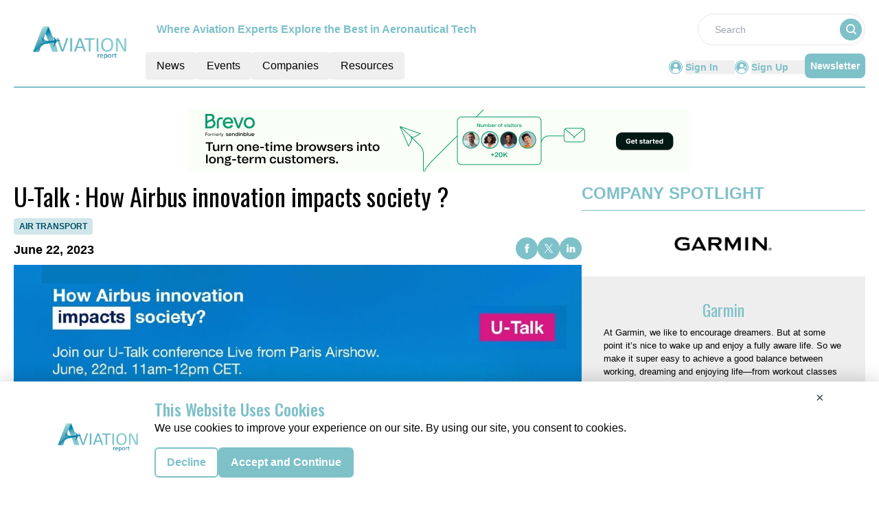

--- FILE ---
content_type: text/html; charset=utf-8
request_url: https://www.google.com/recaptcha/api2/aframe
body_size: 266
content:
<!DOCTYPE HTML><html><head><meta http-equiv="content-type" content="text/html; charset=UTF-8"></head><body><script nonce="syfcX3_rVmN0binZwQ6bNw">/** Anti-fraud and anti-abuse applications only. See google.com/recaptcha */ try{var clients={'sodar':'https://pagead2.googlesyndication.com/pagead/sodar?'};window.addEventListener("message",function(a){try{if(a.source===window.parent){var b=JSON.parse(a.data);var c=clients[b['id']];if(c){var d=document.createElement('img');d.src=c+b['params']+'&rc='+(localStorage.getItem("rc::a")?sessionStorage.getItem("rc::b"):"");window.document.body.appendChild(d);sessionStorage.setItem("rc::e",parseInt(sessionStorage.getItem("rc::e")||0)+1);localStorage.setItem("rc::h",'1768916519541');}}}catch(b){}});window.parent.postMessage("_grecaptcha_ready", "*");}catch(b){}</script></body></html>

--- FILE ---
content_type: text/css; charset=UTF-8
request_url: https://aviation.report/_nuxt/index.Bdu4BX_5.css
body_size: -207
content:
.filterText{color:#7ec1c9;font-size:16px;font-weight:600;line-height:24px}


--- FILE ---
content_type: application/javascript; charset=UTF-8
request_url: https://aviation.report/_nuxt/ConferencesContainer.BztDfMsu.js
body_size: 688
content:
import{_ as b}from"./AdsCard.BBSmdvvA.js";import{u as V,o as e,c as t,a as l,n as R,F as o,m as i,b as n,j as g,l as d}from"./entry.DAtGmC5d.js";import{I as k}from"./layoutGenerator.BVRQH2xK.js";import{V as D}from"./VerticalCard.Cu0RjeqD.js";import{H as p}from"./HorizontalCard.CUUDERPd.js";import{S as I,T as w}from"./TextCardNoImg.ClBoOpGJ.js";import{l as r}from"./layout.C-U_7VKb.js";const N={class:"w-full"},B={key:0},j={class:"h-[398px]"},z={key:1},F={class:"grid md:grid-cols-2 grid-cols-1 gap-4 h-max"},H={key:2},S={class:"grid lg:grid-cols-4 md:grid-cols-2 grid-cols-1 gap-4"},L={key:0,class:"flex flex-col gap-2 h-full w-full md:w-1/3"},O={key:0},P={key:1},q=l("div",{class:"border-b-[0.5px] border-primary"},null,-1),A={key:2},G={layout:r,components:{ImageCard:k,VerticalCard:D,HorizontalCard:p,TextCardNoImg:w,SmallCard:I},data(){return{layout:r}}},J=Object.assign(G,{__name:"ConferencesContainer",props:["data","EventType","corePage","ads","displayCategoryTag","displayResourcesTag"],setup(a){return V(),(K,M)=>{var y,c,u,T,m,C,f,v,h,x,E;return e(),t("div",N,[l("div",{class:R(["py-3 flex flex-col md:flex-row",((y=a.data)==null?void 0:y.hrxCards.length)>0||((c=a.data)==null?void 0:c.txtCards.length)>0?"gap-4":"gap-0"])},[l("div",{class:R(["flex flex-col gap-4",((u=a.data)==null?void 0:u.hrxCards.length)>0||((T=a.data)==null?void 0:T.txtCards.length)>0?"w-full md:w-2/3":"w-full"])},[((m=a.data)==null?void 0:m.xlCards.length)>0?(e(),t("div",B,[(e(!0),t(o,null,i(a.data.xlCards,s=>(e(),t("div",{key:s.ID},[l("div",j,[n(k,{cardData:s,fonts:g(r).large_card_fonts,EventType:a.EventType,displayResourcesTag:a.displayResourcesTag,displayCategoryTag:a.displayCategoryTag},null,8,["cardData","fonts","EventType","displayResourcesTag","displayCategoryTag"])])]))),128))])):d("",!0),((C=a.data)==null?void 0:C.mdCards.length)>0?(e(),t("div",z,[l("div",F,[(e(!0),t(o,null,i(a.data.mdCards,s=>(e(),t("div",{key:s.ID},[n(D,{cardData:s,fonts:g(r).medium_vertical_card_dark_fonts,EventType:a.EventType,displayResourcesTag:a.displayResourcesTag,displayCategoryTag:a.displayCategoryTag},null,8,["cardData","fonts","EventType","displayResourcesTag","displayCategoryTag"])]))),128))])])):d("",!0),((f=a.data)==null?void 0:f.smCards.length)>0?(e(),t("div",H,[l("div",S,[(e(!0),t(o,null,i(a.data.smCards,s=>(e(),t("div",{key:s.ID},[l("div",null,[n(I,{cardData:s,fonts:g(r).small_card_fonts,EventType:a.EventType,displayResourcesTag:a.displayResourcesTag,displayCategoryTag:a.displayCategoryTag},null,8,["cardData","fonts","EventType","displayResourcesTag","displayCategoryTag"])])]))),128))])])):d("",!0)],2),((v=a.data)==null?void 0:v.txtCards.length)>0||((h=a.data)==null?void 0:h.hrxCards.length)>0?(e(),t("div",L,[((x=a.data)==null?void 0:x.hrxCards.length)>0?(e(),t("div",O,[(e(!0),t(o,null,i(a.data.hrxCards,s=>(e(),t("div",{key:s.ID},[n(p,{cardData:s,fonts:g(r).small_card_fonts,EventType:a.EventType,displayResourcesTag:a.displayResourcesTag,displayCategoryTag:a.displayCategoryTag},null,8,["cardData","fonts","EventType","displayResourcesTag","displayCategoryTag"])]))),128))])):d("",!0),((E=a.data)==null?void 0:E.txtCards.length)>0?(e(),t("div",P,[(e(!0),t(o,null,i(a.data.txtCards,s=>(e(),t("div",{key:s.ID},[n(w,{cardData:s,fonts:g(r).small_card_fonts,EventType:a.EventType,displayResourcesTag:a.displayResourcesTag,displayCategoryTag:a.displayCategoryTag},null,8,["cardData","fonts","EventType","displayResourcesTag","displayCategoryTag"]),q]))),128))])):d("",!0),a.ads==="true"?(e(),t("div",A,[n(b,{position:"left"})])):d("",!0)])):d("",!0)],2)])}}}),_=J;export{_};


--- FILE ---
content_type: application/javascript; charset=UTF-8
request_url: https://aviation.report/_nuxt/index.CrN0vZl1.js
body_size: 664
content:
import{a as C,_ as D}from"./Footer.Ds7VSA9B.js";import{_ as R}from"./AdsCard.BBSmdvvA.js";import{_ as k}from"./HeroA.7SH3rfrK.js";import{_ as B}from"./Resources.Cxtyu1nm.js";import{_ as U}from"./ContainerA.DF4QgnD_.js";import{r as t,g as b,D as A,c as l,b as o,a as e,B as F,l as p,F as L,o as _}from"./entry.DAtGmC5d.js";import{l as N}from"./layoutGenerator.BVRQH2xK.js";import{f as u,g as V}from"./glossary.Cs_z5ov-.js";import{e as d}from"./events.StRlLl_6.js";import{s as E}from"./spotlight.DZHYWtYH.js";import"./nuxt-link.CUpIZmWP.js";import"./logo.ClCnQZYE.js";import"./RightContainer.CM12WlX0.js";import"./VerticalCard.Cu0RjeqD.js";import"./layout.C-U_7VKb.js";import"./dateFormat.B8EODN1w.js";import"./HorizontalCard.CUUDERPd.js";import"./TextCardNoImg.ClBoOpGJ.js";import"./vue.f36acd1f.kuUMadRn.js";import"./Spotlight.81AwrT9b.js";import"./CardHeader.a48e-2yw.js";import"./readTime.D8ltvfhc.js";import"./ShareSocialIcons.nUv-DRk3.js";import"./news.DuUeFb_S.js";const H={class:"mx-auto mt-40"},I={class:"container mx-auto"},J={class:"bg-pale-gray mt-14 py-14"},P={key:0,class:"container mx-auto mt-14 mb-5 w-full"},T={class:"m-auto"},w=!1,pt={__name:"index",setup(G){const a=t(null),i=t(null),n=t(null),f=t(!0),v=t(null);return b(async()=>{try{const r=A().params.routingURL;if(!w){const c=u(d.pastConferences.items,{routeURL:r},1);a.value=c[0];const m=u(d.pastConferences.items,{excludeRouteURL:r},12);n.value=N(m,1,2,4,4,0),i.value=V(E,1)}}catch(s){v.value=s}finally{f.value=!1}}),(s,r)=>{const c=C,m=R,g=k,h=B,x=U,y=D;return _(),l(L,null,[o(c),e("div",H,[e("div",I,[o(m,{position:"center"}),a.value?(_(),F(g,{key:0,data:a.value,spotlightData:i.value},null,8,["data","spotlightData"])):p("",!0)]),e("div",J,[o(h,{class:"container m-auto"})]),n.value?(_(),l("div",P,[e("div",T,[o(x,{data:n.value,heading:"more past conferences",corePage:"events",EventType:"past-conferences",displayCategoryTag:!0},null,8,["data"])])])):p("",!0)]),o(y)],64)}}};export{pt as default};


--- FILE ---
content_type: application/javascript; charset=UTF-8
request_url: https://aviation.report/_nuxt/globalCompanies.BZYKeK31.js
body_size: 13451
content:
import{_ as a,o as i,c as t,a as e}from"./entry.DAtGmC5d.js";const n={},o=e("div",{role:"status",class:"space-y-8 animate-pulse md:space-y-0 md:space-x-8 rtl:space-x-reverse md:flex md:items-center"},[e("div",{class:"flex items-center justify-center h-[398px] bg-gray-300 rounded w-full"},[e("svg",{class:"w-10 h-10 text-gray-200 dark:text-gray-600","aria-hidden":"true",xmlns:"http://www.w3.org/2000/svg",fill:"currentColor",viewBox:"0 0 20 18"},[e("path",{d:"M18 0H2a2 2 0 0 0-2 2v14a2 2 0 0 0 2 2h16a2 2 0 0 0 2-2V2a2 2 0 0 0-2-2Zm-5.5 4a1.5 1.5 0 1 1 0 3 1.5 1.5 0 0 1 0-3Zm4.376 10.481A1 1 0 0 1 16 15H4a1 1 0 0 1-.895-1.447l3.5-7A1 1 0 0 1 7.468 6a.965.965 0 0 1 .9.5l2.775 4.757 1.546-1.887a1 1 0 0 1 1.618.1l2.541 4a1 1 0 0 1 .028 1.011Z"})])]),e("div",{class:"w-[48%]"},[e("div",{class:"h-2.5 bg-gray-200 rounded-full w-48 mb-4"}),e("div",{class:"h-2 bg-gray-200 rounded-full max-w-[480px] mb-2.5"}),e("div",{class:"h-2 bg-gray-200 rounded-full mb-2.5"}),e("div",{class:"h-2 bg-gray-200 rounded-full max-w-[440px] mb-2.5"}),e("div",{class:"h-2 bg-gray-200 rounded-full max-w-[460px] mb-2.5"}),e("div",{class:"h-2 bg-gray-200 rounded-full max-w-[360px]"})]),e("span",{class:"sr-only"},"Loading...")],-1),s=[o];function r(l,c){return i(),t("div",null,s)}const p=a(n,[["render",r]]),d={1:{count:10,items:[{ID:"8",CompanyName:"Airshare",DomainName:"flyairshare.com",PageSection:"1",Description:"Airshare is one of the fastest-growing private aviation companies in the country. Our services include private fractional ownership, whole aircraft management and charter, with operational bases in numerous markets including Kansas City, Denver, Dallas, Houston and Chicago. We work with a very upscale and diverse clientele, encompassing business owners, corporate executives and high net worth individuals. We fly our customers an average of over 12,000 flights per year throughout North America and the Caribbean. We pride ourselves on our fun and collaborative culture, as every person in our organization plays a key role in the overall success we continue to achieve",Logo:"https://mmpubsitesv2.s3.ap-south-1.amazonaws.com/aviation/images/company_details/6de94aa4-3a72-4bee-adc0-814ae9935fc7_imageedit_3_6780091770.png",CategoryTag:"Services,",RouteURL:"airshare",MetaTitle:"Airshare",MetaDescription:"Airshare is one of the fastest-growing private aviation",EntryDate:"2023-08-10T12:23:53.093Z",CompanyID:"2744",LinkedinLink:null,TwitterLink:null,FacebookLink:null},{ID:"9",CompanyName:"Davidson Technologies Inc",DomainName:"davidson-tech.com",PageSection:"1",Description:"For nearly 30 years, Davidson has distinguished itself in the aerospace and missile defense industries with an outstanding reputation for excellence. Dr. Julian Davidson founded Davidson Technologies, Inc. in 1996, dedicating his company to providing high-quality engineering and technical services to defense and aerospace customers. Dr. Davidson envisioned a company that would be customer focused and solution oriented, all within an atmosphere that attracts and retains quality professionals with extensive technical knowledge. After Dr. Davidson’s passing in 2013, his wife Dr. Dorothy Davidson stepped in to run the company as a woman-owned small business. Her business acumen and engineering background provided a seamless transition and offered a new and exciting vision for growth.",Logo:"https://mmpubsitesv2.s3.ap-south-1.amazonaws.com/aviation/images/company_details/59b39658-1b9f-4550-9370-c0602c10990d_imageedit_1_5626311269.png",CategoryTag:"Services,",RouteURL:"davidson-technologies-inc",MetaTitle:"Davidson Technologies Inc",MetaDescription:"For nearly 30 years, Davidson has distinguished itself in the",EntryDate:"2023-08-08T10:42:38.560Z",CompanyID:"2743",LinkedinLink:null,TwitterLink:null,FacebookLink:null},{ID:"4",CompanyName:"Elroy Air",DomainName:"elroyair.com",PageSection:"1",Description:"At Elroy Air our mission is to improve quality of life around the planet by expanding the reach of expedited logistics via air cargo - safely, efficiently and autonomously. Our air cargo system features rotor-based vertical takeoff and landing (VTOL) and transitions to wing-based cruise flight for long range. We have designed a holistic logistics system with integrated flight and ground operations that make our vehicles a safe, efficient way to transport cargo by air.",Logo:"https://mmpubsitesv2.s3.ap-south-1.amazonaws.com/aviation/images/company_details/d350114d-0224-4d78-a99f-03d5b649279b_imageedit_7_9436829119.png",CategoryTag:"Services,",RouteURL:"elroy-air",MetaTitle:"Elroy Air",MetaDescription:"At Elroy Air our mission is to improve quality of life around the",EntryDate:"2023-08-29T12:53:00.787Z",CompanyID:"2748",LinkedinLink:null,TwitterLink:null,FacebookLink:null},{ID:"1",CompanyName:"Garmin",DomainName:"garmin.com",PageSection:"1",Description:"At Garmin, we like to encourage dreamers. But at some point it’s nice to wake up and enjoy a fully aware life. So we make it super easy to achieve a good balance between working, dreaming and enjoying life—from workout classes offered throughout the day, breaks to get out and move on our campus, and wellness programs offered throughout the year. It’s almost impossible not to take advantage of Garmin’s work-life balance opportunities.",Logo:"https://mmpubsitesv2.s3.ap-south-1.amazonaws.com/aviation/images/company_details/c2a57632-f66c-476d-b7ec-0a8aebf3c333_imageedit_6_6520023237.png",CategoryTag:"Services,",RouteURL:"garmin",MetaTitle:"Garmin",MetaDescription:"At Garmin, we like to encourage dreamers. But at some point it’s nice to wake up and enjoy",EntryDate:"2023-10-25T17:52:10.873Z",CompanyID:"2751",LinkedinLink:null,TwitterLink:null,FacebookLink:null},{ID:"5",CompanyName:"SpeQtral",DomainName:"speqtral.space",PageSection:"1",Description:"SpeQtral is a pioneer in quantum communications, with a vision to build and deploy global quantum networks. SpeQtral develops quantum-secure products and services designed to protect sovereign and enterprise telecommunication networks against classical, as well as future quantum based cyber-attacks. Combining both terrestrial and space-based solutions, SpeQtral aims to secure the world's networks against the threats posed by the imminent quantum revolution and drive innovation in quantum communications that will serve as the building blocks for the future quantum internet.",Logo:"https://mmpubsitesv2.s3.ap-south-1.amazonaws.com/aviation/images/company_details/96140659-12c1-4d57-8233-dfaf1d860ba7_imageedit_8_5763826514.png",CategoryTag:"Services,",RouteURL:"speqtral",MetaTitle:"SpeQtral",MetaDescription:"SpeQtral is a pioneer in quantum communications, with a vision to",EntryDate:"2023-08-21T13:53:45.737Z",CompanyID:"2747",LinkedinLink:null,TwitterLink:null,FacebookLink:null},{ID:"2",CompanyName:"Supernal",DomainName:"supernal.aero",PageSection:"1",Description:"Supernal (Su·per·nal) is a U.S.-based smart mobility service provider redefining how people move, connect and live. We are developing an Advanced Air Mobility eVTOL vehicle and working to responsibly co-create the supporting ecosystem and integrate it into existing transit options.",Logo:"https://mmpubsitesv2.s3.ap-south-1.amazonaws.com/aviation/images/company_details/64839dec-0431-441f-99c1-e254faf3c0b2_imageedit_3_6052211153.png",CategoryTag:"Services,",RouteURL:"supernal",MetaTitle:"Supernal",MetaDescription:"Supernal (Su·per·nal) is a U.S.-based smart mobility service",EntryDate:"2023-10-19T15:47:27.040Z",CompanyID:"2750",LinkedinLink:null,TwitterLink:null,FacebookLink:null},{ID:"3",CompanyName:"Thrive Aviation",DomainName:"flythrive.com",PageSection:"1",Description:"There are plenty of aviation companies that offer private jet experiences.  They talk about their jets, their destinations, and their history of success.  But, nothing about you. Nothing about your experience or your needs.  Yes, they may connect you, but they don’t connect with you. When you fly  with us, your journey becomes ours. Your destination becomes our inspiration. Our mission. Our team. Our safety procedures. Each exist to offer you  experiences that exceed your expectations. Of course, our jets and our  history are important to us, but only because of what they offer you –  connections that truly transcend.",Logo:"https://mmpubsitesv2.s3.ap-south-1.amazonaws.com/aviation/images/company_details/3a5b8c37-31b0-4688-b0dd-07fb3ad21b41_imageedit_10_5118173348.png",CategoryTag:"Services,",RouteURL:"thrive-aviation",MetaTitle:"Thrive Aviation",MetaDescription:"There are plenty of aviation companies that offer private jet",EntryDate:"2023-08-29T13:32:32.767Z",CompanyID:"2749",LinkedinLink:null,TwitterLink:null,FacebookLink:null},{ID:"10",CompanyName:"Veryon",DomainName:"veryon.com",PageSection:"1",Description:"Veryon is how everyone from business aviation and MROs to airlines and OEMs can finally get their aircraft more uptime. Challenges like unscheduled repairs, part availability, and excessive paperwork lead to too many aircraft spending too much time on the ground. And that leads to needless delays, endless back and forth, and lots of wasted dollars. The key to more uptime is having a better technology platform to manage everything from maintenance and operations to manuals and diagnostics.",Logo:"https://mmpubsitesv2.s3.ap-south-1.amazonaws.com/aviation/images/company_details/daa9627d-539e-4256-9b72-e30a3a160d5d_imageedit_1_3836814617.png",CategoryTag:"Services,",RouteURL:"veryon",MetaTitle:"Veryon",MetaDescription:"Veryon is how everyone from business aviation and MROs to",EntryDate:"2023-08-02T10:23:20.033Z",CompanyID:"2742",LinkedinLink:null,TwitterLink:null,FacebookLink:null},{ID:"6",CompanyName:"Wayman Aviation Academy",DomainName:"wayman.edu",PageSection:"1",Description:"Wayman Aviation has launched thousand of aviators into the skies above Miami since 1987, 31 years. Wayman Aviation maintenance is an FAA Part 145 certified Repair Station #4WVR269D. You're trusted adviser for scheduled maintenance and aircraft export. The 11,000qft hangar at North Perry KHWO has a heavy crane and is in close proximity to Port of Miami and Port Everglades. Our Alumni are flying around the world for American, LAN, JetBlue, Lion Air, and Korean Air. We teach leading edge skills in a variety of equipment for Cessna to Piper and advanced simulators Wayman Pilot Supplies is a must visit for every pilot traveling through South Florida with a locations at Opa Locka and North Perry airports. Wayman Maintenance is a full repair and export facility that can help your 135, 141, or 91 operation.",Logo:"https://mmpubsitesv2.s3.ap-south-1.amazonaws.com/aviation/images/company_details/4d5bd9f4-d5d6-4832-bb8b-ddf2b0a37d62_imageedit_3_4802257333.png",CategoryTag:"Services,",RouteURL:"wayman-aviation-academy",MetaTitle:"Wayman Aviation Academy",MetaDescription:"Wayman Aviation has launched thousand of aviators into the skies",EntryDate:"2023-08-17T12:53:30.083Z",CompanyID:"2746",LinkedinLink:null,TwitterLink:null,FacebookLink:null},{ID:"7",CompanyName:"Wisk",DomainName:"wisk.aero",PageSection:"1",Description:"Wisk is an Advanced Air Mobility company developing the first autonomous, electric vertical takeoff and landing air taxi in the U.S. In 2010, our team set out to explore the possibilities of electric, vertical takeoff and landing flight. Since then, we have developed multiple generations of aircraft and conducted more than 1600+ test flights. In 2023, Wisk became a fully-owned subsidiary of Boeing. While we operate separately, this relationship allows us to tap into Boeing’s development, testing, and certification expertise, and more. Headquartered in Mountain View, CA with locations around the world, our vision of delivering safe, everyday flight for everyone is closer than ever to becoming reality.",Logo:"https://mmpubsitesv2.s3.ap-south-1.amazonaws.com/aviation/images/company_details/1cbdb640-a953-4b23-a0a5-d5070ba50768_imageedit_3_9015096615.png",CategoryTag:"Services,",RouteURL:"wisk",MetaTitle:"Wisk",MetaDescription:"Wisk is an Advanced Air Mobility company developing the first",EntryDate:"2023-08-14T11:25:16.293Z",CompanyID:"2745",LinkedinLink:null,TwitterLink:null,FacebookLink:null}]},2:{count:10,items:[{ID:"12",CompanyName:"Akima",DomainName:"akima.com",PageSection:"2",Description:"Akima is a global enterprise with 9,500 employees, delivering solutions to the federal government in the core areas of facilities & ground logistics; information technology; aerospace solutions; protective services; systems engineering; mission support; furniture, fixtures & equipment (FF&E); and construction.",Logo:"https://mmpubsitesv2.s3.ap-south-1.amazonaws.com/aviation/images/company_details/49fc839e-b5aa-40f0-afa6-905d5398139a_imageedit_1_6261044845.png",CategoryTag:"Services,",RouteURL:"akima",MetaTitle:"Akima",MetaDescription:"Akima is a global enterprise with 9,500 employees, delivering",EntryDate:"2023-07-27T10:51:00.367Z",CompanyID:"2740",LinkedinLink:null,TwitterLink:null,FacebookLink:null},{ID:"16",CompanyName:"Freightos",DomainName:"freightos.com",PageSection:"2",Description:`The $500 billion global freight market that transports nearly everything we eat, wear and use around the world remains almost completely offline. Which means that our everyday products cost more than they should.\r
\r
Freightos® makes international shipments faster, more cost-effective and reliable, expanding global trade between the people of the world with the largest global digital freight booking platform. \r
\r
Using a combination of breakthrough technology, data, and a platform that spans multiple global logistics providers, importers, airlines, ocean liners, and leading tech players, Freightos Group companies -  Freightos.com, WebCargo, and Freightos Data - are making global trade smoother.`,Logo:"https://mmpubsitesv2.s3.ap-south-1.amazonaws.com/aviation/images/company_details/a1508deb-bc2d-4024-869a-9c0b37aa87c4_imageedit_15_7923071650.png",CategoryTag:"Services,",RouteURL:"freightos",MetaTitle:"Freightos",MetaDescription:"The $500 billion global freight market",EntryDate:"2023-07-10T18:03:25.407Z",CompanyID:"2736",LinkedinLink:null,TwitterLink:null,FacebookLink:null},{ID:"11",CompanyName:"Hughes",DomainName:"hughes.com",PageSection:"2",Description:"Hughes Network Systems, LLC (HUGHES), an innovator in satellite and multi-transport technologies and networks since 1971, provides broadband equipment and services; managed services featuring smart, software-defined networking; and end-to-end network operation for millions of consumers, businesses, governments and communities worldwide.",Logo:"https://mmpubsitesv2.s3.ap-south-1.amazonaws.com/aviation/images/company_details/613e04fb-3835-4faa-b316-425db3774a1a_imageedit_1_8500102466.png",CategoryTag:"Services,",RouteURL:"hughes",MetaTitle:"Hughes",MetaDescription:"Hughes Network Systems, LLC (HUGHES), an innovator in satellite",EntryDate:"2023-08-01T10:44:26.160Z",CompanyID:"2741",LinkedinLink:null,TwitterLink:null,FacebookLink:null},{ID:"13",CompanyName:"Iridium",DomainName:"iridium.com",PageSection:"2",Description:"In a world where global communications are increasingly essential, only one company connects everyone to the things that matter most, from pole to pole. Iridium Communications Inc. is the only mobile satellite service (MSS) company offering pole-to-pole coverage over the entire globe. The Iridium constellation of low-Earth orbiting (LEO), cross-linked satellites provides critical voice and data services for areas not served by terrestrial communication networks. Iridium's subscriber growth has been driven by increasing demand for reliable, secure, global communications. Iridium serves commercial markets through a worldwide network of hundreds of partners, and provides services to the U.S. Department of Defense, and other U.S. and international government agencies.",Logo:"https://mmpubsitesv2.s3.ap-south-1.amazonaws.com/aviation/images/company_details/36e5ffd3-782a-4e53-903b-ac6dd150090f_imageedit_1_4936079895.png",CategoryTag:"Services,",RouteURL:"iridium",MetaTitle:"Iridium",MetaDescription:"In a world where global communications are increasingly",EntryDate:"2023-07-26T11:15:41.023Z",CompanyID:"2739",LinkedinLink:null,TwitterLink:null,FacebookLink:null},{ID:"19",CompanyName:"LanzaJet",DomainName:"lanzajet.com",PageSection:"2",Description:"LanzaJet is a leading sustainable fuels technology company dedicated to accelerating the energy transition by embracing the circular economy. We are making safe, sustainable fuels from waste and low carbon sources a reality today.",Logo:"https://mmpubsitesv2.s3.ap-south-1.amazonaws.com/aviation/images/company_details/b89b6db5-98d7-4883-886a-f73d8992e4a3_lanza_jet.jpg",CategoryTag:"Services,",RouteURL:"lanzajet",MetaTitle:"LanzaJet",MetaDescription:"LanzaJet is a leading sustainable fuels technology company",EntryDate:"2023-06-23T10:56:44.307Z",CompanyID:"2733",LinkedinLink:null,TwitterLink:null,FacebookLink:null},{ID:"14",CompanyName:"Loft Dynamics",DomainName:"loftdynamics.com",PageSection:"2",Description:"Loft Dynamics® has designed, built and qualified the first VR training device as a type-specific Robinson R22 FNPT II and the Airbus H125 FTD Level 3 under EASA regulation. The company consists of an innovative team of over 50 passionate engineers, highly specialized developers and dedicated aviation experts. All mechanical designs and electronic circuits are designed and coordinated in-house. Another strength of the team is its proximity to flight schools and operators.",Logo:"https://mmpubsitesv2.s3.ap-south-1.amazonaws.com/aviation/images/company_details/179f515e-6a43-4eb0-a1a2-694bb1e8c969_imageedit_1_9401440783-removebg-preview.png",CategoryTag:"Services,",RouteURL:"loft-dynamics",MetaTitle:"Loft Dynamics",MetaDescription:"Loft Dynamics® has designed, built and qualified the first VR",EntryDate:"2023-07-18T10:57:48.477Z",CompanyID:"2738",LinkedinLink:null,TwitterLink:null,FacebookLink:null},{ID:"15",CompanyName:"Orion Space Solutions",DomainName:"orionspace.com",PageSection:"2",Description:"Building on a foundation of science and technology, we deliver the most comprehensive actionable data intelligence through the design, development, and deployment of models, spacecraft, and sensors to accelerate the pace of innovation for our government and commercial customers and partners.",Logo:"https://mmpubsitesv2.s3.ap-south-1.amazonaws.com/aviation/images/company_details/33841be1-9b1b-4f16-b8f9-39e0748f81be_imageedit_1_7417649468.png",CategoryTag:"Services,",RouteURL:"orion-space-solutions",MetaTitle:"Orion Space Solutions",MetaDescription:"Building on a foundation of science and technology, we deliver",EntryDate:"2023-07-12T13:13:52.210Z",CompanyID:"2737",LinkedinLink:null,TwitterLink:null,FacebookLink:null},{ID:"17",CompanyName:"Redwire Space",DomainName:"redwirespace.com",PageSection:"2",Description:"Redwire is a new leader in mission critical space solutions and high reliability components for next generation space systems and infrastructure. With decades of flight heritage combined with the agile and innovative culture of a commercial space platform Redwire is uniquely positioned to deliver end-to-end solutions to meet the needs of our customers and advance the future of space exploration.",Logo:"https://mmpubsitesv2.s3.ap-south-1.amazonaws.com/aviation/images/company_details/2a714f6e-a887-465f-bc80-03d211d454a5_red_wire.jpg",CategoryTag:"Services,",RouteURL:"redwire-space",MetaTitle:"Redwire Space",MetaDescription:"Redwire is a new leader in mission critical space solutions and high",EntryDate:"2023-07-06T17:09:46.357Z",CompanyID:"2735",LinkedinLink:null,TwitterLink:null,FacebookLink:null},{ID:"18",CompanyName:"Rivada Space Networks",DomainName:"rivadaspace.com",PageSection:"2",Description:"Rivada Space Networks GmbH is a disruptive new company set to establish and operate the first truly global low latency point-to-point connectivity network of LEO satellites. By connecting its satellites with lasers, Rivada Space Networks will provide resellers and B2B customers with the ability to securely connect any two points on the globe with low latency and high bandwidth. The constellation of 600 low-earth-orbit communications satellites will represent a fundamental change in the availability of secure, global, end-to-end enterprise-grade connectivity for Telecom, Enterprise, Maritime, Energy and Government Services markets.",Logo:"https://mmpubsitesv2.s3.ap-south-1.amazonaws.com/aviation/images/company_details/358248db-399b-4d91-b9e8-6ee2817fcaeb_rivada_fn.jpg",CategoryTag:"Services,",RouteURL:"rivada-space-networks",MetaTitle:"Rivada Space Networks",MetaDescription:"Rivada Space Networks GmbH is a disruptive new company set to establish",EntryDate:"2023-06-26T15:29:55.383Z",CompanyID:"2734",LinkedinLink:null,TwitterLink:null,FacebookLink:null},{ID:"20",CompanyName:"VAST",DomainName:"vastspace.com",PageSection:"2",Description:"Progress is impossible without change and at Vast, we're doing things differently. We are pushing the boundaries of what has long been deemed impossible. We're not just building a space station. We're building a team of passionate, mission-driven people with an unwavering commitment to pioneering human productivity in space. We empower innovative ideas and inclusivity at our core.",Logo:"https://mmpubsitesv2.s3.ap-south-1.amazonaws.com/aviation/images/company_details/d01bf66f-8af8-4f1d-94a2-f9b7b805aa8b_vast_img_log.jpg",CategoryTag:"Services,",RouteURL:"vast",MetaTitle:"VAST",MetaDescription:"Progress is impossible without change and at Vast, we're doing",EntryDate:"2023-06-19T10:40:53.310Z",CompanyID:"2732",LinkedinLink:null,TwitterLink:null,FacebookLink:null}]},3:{count:10,items:[{ID:"27",CompanyName:"Ameriflight, LLC",DomainName:"ameriflight.com",PageSection:"3",Description:"As the largest Part 135 cargo airline in the nation, we're always Delivering More Than Cargo. Our 150+ pilots and 140+ mechanics understand that cargo is more than just boxes. We keep our props turning by completing over 1,500 departures each week, maintaining 156 aircraft, and serving 200 plus communities throughout the United States, Canada, Mexico and the Caribbean.",Logo:"https://mmpubsitesv2.s3.ap-south-1.amazonaws.com/aviation/images/company_details/b816e0a3-b125-4eda-8fe1-b9120f9c4c12_amiri_img_logo.png",CategoryTag:"Services,",RouteURL:"ameriflight-llc",MetaTitle:"Ameriflight, LLC",MetaDescription:"As the largest Part 135 cargo airline in the nation, we're always",EntryDate:"2023-06-05T12:26:28.960Z",CompanyID:"2725",LinkedinLink:null,TwitterLink:null,FacebookLink:null},{ID:"25",CompanyName:"Emergent Space Technologies, Inc.",DomainName:"emergentspace.com",PageSection:"3",Description:"Emergent Space Technologies, Inc. provides consulting and engineering services to the civil, commercial, and military space industry around our core competencies of spacecraft guidance, navigation and control, satellite ground systems, and space mission automation. Our domain expertise and experience, combined with our knowledge of current and emerging technology, make Emergent the small business team of choice in the aerospace industry.",Logo:"https://mmpubsitesv2.s3.ap-south-1.amazonaws.com/aviation/images/company_details/86806695-1b13-402e-b143-7f51aac8d9ee_eme_aero.jpg",CategoryTag:"Services,",RouteURL:"emergent-space-technologies-inc",MetaTitle:"Emergent Space Technologies, Inc.",MetaDescription:"Emergent Space Technologies, Inc. provides consulting and",EntryDate:"2023-06-08T12:08:14.650Z",CompanyID:"2727",LinkedinLink:null,TwitterLink:null,FacebookLink:null},{ID:"23",CompanyName:"FCAH Aerospace",DomainName:"fcahaerospace.com",PageSection:"3",Description:"FCAH Aerospace represents a unified set of brands that provide niche aftermarket aviation solutions with exceptional service. Our solutions include high-quality parts and full-service maintenance, repair & overhaul services for cargo components and cargo loading systems, innovative emergency equipment, flight controls, rotables, and comprehensive disassembly services.",Logo:"https://mmpubsitesv2.s3.ap-south-1.amazonaws.com/aviation/images/company_details/c442395e-9a03-4eb6-b773-e63591a0fb49_fcah_aero.png",CategoryTag:"Services,",RouteURL:"fcah-aerospace",MetaTitle:"FCAH Aerospace",MetaDescription:"FCAH Aerospace represents a unified set of brands that provide",EntryDate:"2023-06-12T10:54:17.520Z",CompanyID:"2729",LinkedinLink:null,TwitterLink:null,FacebookLink:null},{ID:"22",CompanyName:"Flatirons Solutions",DomainName:"flatironssolutions.com",PageSection:"3",Description:"Flatirons Solutions is the leader in technical content and maintenance task management for the aerospace industry. For over 25 years, our world-class Flatirons platform is used by eight of the top ten global airlines and the top three aircraft engine OEMs as we help them produce, revise, and deliver content to make task performers more efficient.",Logo:"https://mmpubsitesv2.s3.ap-south-1.amazonaws.com/aviation/images/company_details/277b35d6-2a58-4622-a0cd-508c9fb37d3e_flatron_img.png",CategoryTag:"Services,",RouteURL:"flatirons-solutions",MetaTitle:"Flatirons Solutions",MetaDescription:"Flatirons Solutions is the leader in technical content and maintenance task management for the",EntryDate:"2023-06-13T10:54:20.453Z",CompanyID:"2730",LinkedinLink:null,TwitterLink:null,FacebookLink:null},{ID:"24",CompanyName:"HawkEye 360",DomainName:"he360.com",PageSection:"3",Description:"?HawkEye 360 is a Radio Frequency (RF) data analytics company. We operate a first-of-its-kind commercial satellite constellation to identify, process and geolocate a broad set of RF signals. We extract value from this unique data through proprietary algorithms, fusing it with other sources to create powerful analytical products that solve hard challenges for our global customers. Our products include maritime domain awareness and spectrum mapping and monitoring; our customers include a wide range of commercial, government and international entities.",Logo:"https://mmpubsitesv2.s3.ap-south-1.amazonaws.com/aviation/images/company_details/a3bfb721-4946-4ab3-bcc2-551218a6477d_hawk_eye.jpg",CategoryTag:"Services,",RouteURL:"hawkeye-360",MetaTitle:"HawkEye 360",MetaDescription:"​HawkEye 360 is a Radio Frequency (RF) data analytics company. We",EntryDate:"2023-06-09T10:26:36.313Z",CompanyID:"2728",LinkedinLink:null,TwitterLink:null,FacebookLink:null},{ID:"28",CompanyName:"Piasecki Aircraft Corporation",DomainName:"piasecki.com",PageSection:"3",Description:"Piasecki Aircraft Corporation is dedicated to continuing the work of our founder by pursuing the advancement of aviation technologies.  We accomplish this mission by finding innovative and unique solutions that satisfy the demanding requirements of our customers.",Logo:"https://mmpubsitesv2.s3.ap-south-1.amazonaws.com/aviation/images/company_details/190b04de-dbbf-4fa5-8e97-463c8c89c394_pai_air.jpg",CategoryTag:"Services,",RouteURL:"piasecki-aircraft-corporation",MetaTitle:"Piasecki Aircraft Corporation",MetaDescription:"Piasecki Aircraft Corporation is dedicated to continuing the work",EntryDate:"2023-06-01T12:17:55.307Z",CompanyID:"2724",LinkedinLink:null,TwitterLink:null,FacebookLink:null},{ID:"26",CompanyName:"Qarbon Aerospace",DomainName:"qarbonaerospace.com",PageSection:"3",Description:"Qarbon Aerospace is a premier manufacturer of cutting-edge composite components and assemblies at all levels of complexity, with products installed on the industry’s most advanced commercial and military aircraft. A US-owned company with a global footprint of almost two million square feet of state-of-the-art facilities, Qarbon Aerospace competitively solves the market’s toughest challenges on time, with Quality Assured.",Logo:"https://mmpubsitesv2.s3.ap-south-1.amazonaws.com/aviation/images/company_details/17ac3db3-86f1-4443-8b76-eeac06589380_qarban_aero.png",CategoryTag:"Services,",RouteURL:"qarbon-aerospace",MetaTitle:"Qarbon Aerospace",MetaDescription:"Qarbon Aerospace is a premier manufacturer of cutting-edge",EntryDate:"2023-06-07T12:04:23.430Z",CompanyID:"2726",LinkedinLink:null,TwitterLink:null,FacebookLink:null},{ID:"30",CompanyName:"RapidFlight, LLC",DomainName:"rapidflight.aero",PageSection:"3",Description:"RapidFlight is an integrated end-to-end unmanned aircraft systems provider. We pride ourselves on our ability to aggressively respond to mission requirements and to dramatically reduce the time from concept to mission. Our high-performance systems are designed and engineered to meet the evolving national security and private sector demands of the United States and its allies.",Logo:"https://mmpubsitesv2.s3.ap-south-1.amazonaws.com/aviation/images/company_details/f3b2eb3f-a185-4c42-a592-51ffd28035c3_rapid_flight.jpg",CategoryTag:"Services,",RouteURL:"rapidflight-llc",MetaTitle:"RapidFlight, LLC",MetaDescription:"RapidFlight is an integrated end-to-end unmanned aircraft systems",EntryDate:"2023-05-09T12:14:47.793Z",CompanyID:"2722",LinkedinLink:null,TwitterLink:null,FacebookLink:null},{ID:"29",CompanyName:"Umbra",DomainName:"umbra.space",PageSection:"3",Description:"Umbra builds next-generation space systems that observe the Earth in unprecedented fidelity. Our vision is to advance global insight through high quality, all weather commercial remote sensing and intelligence gathering. Our goal is to become an indispensable tool for the exploding number of organizations now actively monitoring the Earth, making data-driven decisions about land use, and fighting the effects of climate change.",Logo:"https://mmpubsitesv2.s3.ap-south-1.amazonaws.com/aviation/images/company_details/3ad81a7a-d443-4afd-a9f2-d6534aff697b_umbra_logo.png",CategoryTag:"Services,",RouteURL:"umbra",MetaTitle:"Umbra",MetaDescription:"Umbra builds next-generation space systems that observe the",EntryDate:"2023-05-19T12:01:22.427Z",CompanyID:"2723",LinkedinLink:null,TwitterLink:null,FacebookLink:null},{ID:"21",CompanyName:"Venus Aerospace",DomainName:"venusaero.com",PageSection:"3",Description:"Venus Aerospace is a start-up pushing the boundaries of high speed hypersonic transportation. Headquartered in Silicon Valley, with offices in Toulouse and Tokyo, Airbus Ventures is a fast-moving, early-stage venture capital company that independently funds and supports startups set to shift both the aerospace industry and our planetary system to a sustainable future. Airbus Ventures has helped aspiring innovators reach new dimensions of achievement since 2015.",Logo:"https://mmpubsitesv2.s3.ap-south-1.amazonaws.com/aviation/images/company_details/f05b8717-fe3b-4d37-9be8-af61f68f893c_imageedit_1_2034401980.png",CategoryTag:"Services,",RouteURL:"venus-aerospace",MetaTitle:"Venus Aerospace",MetaDescription:"Venus Aerospace is a start-up pushing the boundaries of high",EntryDate:"2023-06-15T12:12:22.837Z",CompanyID:"2731",LinkedinLink:null,TwitterLink:null,FacebookLink:null}]},4:{count:10,items:[{ID:"35",CompanyName:"Electric Power Systems, Inc.",DomainName:"epsenergy.com",PageSection:"4",Description:"Electric Power Systems (EPS) is the emerging leader of high-power scalable powertrains that are certifiable for electrified aviation. It develops energy storage systems, DC fast-charging stations, battery management systems for aircraft and electric propulsion products for the Aerospace industry. EPS has numerous battery systems currently powering customer flight demonstrator vehicles (e.g., Boeing, Diamond, Ampaire, MagniX, NASA, Bell, Embraer, Volt Aero, Aura Aero, Supernal, SkyDrive). Advanced features produce safer battery systems resulting in a perfect safety record in the field.",Logo:"https://mmpubsitesv2.s3.ap-south-1.amazonaws.com/aviation/images/company_details/04b127e3-5021-4bf0-83e5-3320dffc0f2c_electric_trip.jpg",CategoryTag:"Services,",RouteURL:"electric-power-systems-inc",MetaTitle:"Electric Power Systems, Inc.",MetaDescription:"Electric Power Systems (EPS) is the emerging leader of high-power",EntryDate:"2023-04-21T11:25:36.160Z",CompanyID:"2717",LinkedinLink:null,TwitterLink:null,FacebookLink:null},{ID:"39",CompanyName:"Insitu Inc",DomainName:"insitu.com",PageSection:"4",Description:"Insitu is an industry-leading provider of information for superior decision making. We design, develop and manufacture customized unmanned hardware, software and services solutions for our commercial, government and defense customers worldwide. Founded in 1994, Insitu is a wholly owned subsidiary of The Boeing Company.",Logo:"https://mmpubsitesv2.s3.ap-south-1.amazonaws.com/aviation/images/company_details/973be9bf-720f-4093-8a2f-9808d6ecc3d5_insitu_img.jpg",CategoryTag:"Services,",RouteURL:"insitu-inc",MetaTitle:"Insitu Inc",MetaDescription:"Insitu is an industry-leading provider of information for",EntryDate:"2023-04-11T12:54:34.343Z",CompanyID:"2713",LinkedinLink:null,TwitterLink:null,FacebookLink:null},{ID:"37",CompanyName:"Merlin",DomainName:"merlinlabs.com",PageSection:"4",Description:"Merlin is the aviation technology company propelling the future of fully autonomous flight.",Logo:"https://mmpubsitesv2.s3.ap-south-1.amazonaws.com/aviation/images/company_details/9ac1a94b-3286-42a1-ab43-be23489294ba_merlin_img_logo.jpg",CategoryTag:"Services,",RouteURL:"merlin",MetaTitle:"Merlin",MetaDescription:"Merlin is the aviation technology company propelling the future of fully",EntryDate:"2023-04-13T16:18:17.553Z",CompanyID:"2715",LinkedinLink:null,TwitterLink:null,FacebookLink:null},{ID:"32",CompanyName:"Navitaire, an Amadeus company",DomainName:"navitaire.com",PageSection:"4",Description:"Navitaire delivers industry-leading technology services that help enable growth, profitability and innovation to airlines and rail companies worldwide, including many of the world’s most successful airlines. Navitaire offers a full suite of proven solutions to help clients grow their business, reduce costs, capture new revenue sources and readily connect with digital customers and business partners. A wholly owned subsidiary of Amadeus, Navitaire has offices in North America, Europe, Asia and Australia.",Logo:"https://mmpubsitesv2.s3.ap-south-1.amazonaws.com/aviation/images/company_details/81027f1d-5778-445e-b740-f7cdc4079992_navi_img.jpg",CategoryTag:"Services,",RouteURL:"navitaire-an-amadeus-company",MetaTitle:"Navitaire, an Amadeus company",MetaDescription:"Navitaire delivers industry-leading technology services that help enable growth, profitability and",EntryDate:"2023-05-03T12:08:45.827Z",CompanyID:"2720",LinkedinLink:null,TwitterLink:null,FacebookLink:null},{ID:"36",CompanyName:"Slingshot Aerospace",DomainName:"slingshotaerospace.com",PageSection:"4",Description:"Space is increasingly complex due to the exponential growth of global launch activity, the proliferation of new data sources, and the ever-growing body of new satellites and debris. Organizations are making mission-critical decisions in this high-risk environment and they need the right information at the right time. Slingshot Aerospace empowers government and commercial space organizations to better design, manage, and safeguard their assets, as well as mitigate risks, to ensure safe and reliable operations for all space-faring users.",Logo:"https://mmpubsitesv2.s3.ap-south-1.amazonaws.com/aviation/images/company_details/05177ef6-7140-4fa5-92f4-2a721ef413bd_Slingshot_Aerospace_logo.jpg",CategoryTag:"Services,",RouteURL:"slingshot-aerospace",MetaTitle:"Slingshot Aerospace",MetaDescription:"Space is increasingly complex due to the exponential growth of",EntryDate:"2023-04-17T12:03:57.393Z",CompanyID:"2716",LinkedinLink:null,TwitterLink:null,FacebookLink:null},{ID:"34",CompanyName:"SmartSky Networks",DomainName:"smartskynetworks.com",PageSection:"4",Description:"Welcome to True Connection! SmartSky Networks was founded to transform aviation through disruptive communications technologies, services, and tools. Its innovative air-to-ground network takes advantage of patented spectrum reuse, advanced beamforming technologies and 60 MHz of spectrum for significantly enhanced connectivity. SmartSky Networks uniquely enables an “enterprise in the sky” experience with unmatched capacity for data transmissions both to and from the aircraft. This real-time, very low latency, bidirectional data link makes SmartSky Networks the best inflight user experience, and a key enabler for new and enhanced applications and services.",Logo:"https://mmpubsitesv2.s3.ap-south-1.amazonaws.com/aviation/images/company_details/6112559c-6379-4456-badd-fb439e599cd3_SmartSky_Networks_LOGO.jpg",CategoryTag:"Services,",RouteURL:"smartsky-networks",MetaTitle:"SmartSky Networks",MetaDescription:"Welcome to True Connection! SmartSky Networks was founded",EntryDate:"2023-04-25T12:03:39.607Z",CompanyID:"2718",LinkedinLink:null,TwitterLink:null,FacebookLink:null},{ID:"38",CompanyName:"SpiderOak Mission Systems",DomainName:"spideroak-ms.com",PageSection:"4",Description:"SpiderOak Mission Systems is a U.S.-based software company that builds cybersecurity products and solutions for civilian, military, and commercial space operations. Our commercially available products leverage a unique combination of Zero-Trust encryption and private blockchain, ensuring the confidentiality, integrity, and availability of your most sensitive data in the space domain.",Logo:"https://mmpubsitesv2.s3.ap-south-1.amazonaws.com/aviation/images/company_details/6183d049-4668-4d7d-afe2-17f4dd2384c6_imageedit_7_7705951026.png",CategoryTag:"Services,",RouteURL:"spideroak-mission-systems",MetaTitle:"SpiderOak Mission Systems",MetaDescription:"SpiderOak Mission Systems is a U.S.-based software company that",EntryDate:"2023-04-12T13:29:17.737Z",CompanyID:"2714",LinkedinLink:null,TwitterLink:null,FacebookLink:null},{ID:"40",CompanyName:"Volatus Aerospace",DomainName:"volatusaerospace.com",PageSection:"4",Description:"Volatus Aerospace Corp. is a leading provider of integrated drone solutions throughout North America and growing into Latin America and globally. Volatus serves civil, public safety, and defense markets with imaging and inspection, security and surveillance, equipment sales and support, training, as well as R&D, design, and manufacturing. Through our subsidiary, Volatus Aviation, we are introducing green and innovative drone solutions to supplement and replace traditional aircraft and helicopters for long-linear inspections such as pipeline, energy, rail, and cargo services. Volatus is committed to carbon neutrality; the fostering of a safe, equitable and inclusive workplace; and responsible governance.",Logo:"https://mmpubsitesv2.s3.ap-south-1.amazonaws.com/aviation/images/company_details/59967799-6087-4600-8933-4bb4af2b9c08_Volatus-Aerospace_img.jpg",CategoryTag:"Services,",RouteURL:"volatus-aerospace",MetaTitle:"Volatus Aerospace",MetaDescription:"Volatus Aerospace Corp. is a leading provider of integrated",EntryDate:"2023-04-06T13:22:53.827Z",CompanyID:"2712",LinkedinLink:null,TwitterLink:null,FacebookLink:null},{ID:"33",CompanyName:"Vortex Aviation",DomainName:"vortexaviation.com",PageSection:"4",Description:"Vortex Aviation is an independent engine repair station with three facilities in Fort Lauderdale, USA, Shannon and Dublin, Ireland dedicated to On-Wing, Aircraft-on-Ground (“AOG”), Maintenance and Repair visits. Our Experienced, Licensed, and OEM-trained technical and quality staff are committed to providing professional solutions for scheduled or unscheduled engine maintenance to support Airlines, Lessors, Cargo Operators, and Engine OEMs worldwide.",Logo:"https://mmpubsitesv2.s3.ap-south-1.amazonaws.com/aviation/images/company_details/05ec75a1-7708-4c9b-aa94-40bb6f5ad636_vortex_avi.jpg",CategoryTag:"Services,",RouteURL:"vortex-aviation",MetaTitle:"Vortex Aviation",MetaDescription:"Vortex Aviation is an independent engine repair station with three",EntryDate:"2023-04-27T12:02:25.033Z",CompanyID:"2719",LinkedinLink:null,TwitterLink:null,FacebookLink:null},{ID:"31",CompanyName:"Voyager Space",DomainName:"voyagerspace.com",PageSection:"4",Description:"Voyager Space (Voyager) is a space exploration company dedicated to building a better future for humanity in space and on Earth. With over 35 years of spaceflight heritage and over 2,000 successful missions, Voyager is powering the commercial space revolution, Voyager delivers space station infrastructure and services and technology solutions to commercial customers, civil and national security agencies, academic and research institutions",Logo:"https://mmpubsitesv2.s3.ap-south-1.amazonaws.com/aviation/images/company_details/7777dd77-d799-4ead-a5a7-a10286ac7ed4_voyager_space.jpg",CategoryTag:"Services,",RouteURL:"voyager-space",MetaTitle:"Voyager Space",MetaDescription:"Voyager Space (Voyager) is a space exploration company dedicated to",EntryDate:"2023-05-04T11:53:14.720Z",CompanyID:"2721",LinkedinLink:null,TwitterLink:null,FacebookLink:null}]},5:{count:10,items:[{ID:"41",CompanyName:"BlueHalo",DomainName:"bluehalo.com",PageSection:"5",Description:"BlueHalo is purpose-built to provide industry leading capabilities in Space Superiority, Directed Energy, Missile Defense and C4ISR, and Cyber and Intelligence mission solutions.",Logo:"https://mmpubsitesv2.s3.ap-south-1.amazonaws.com/aviation/images/company_details/10fea25c-bf1a-48ed-bc44-32ab98638ec2_blue_halo.jpg",CategoryTag:"Services,",RouteURL:"bluehalo",MetaTitle:"BlueHalo",MetaDescription:"BlueHalo is purpose-built to provide industry leading capabilities in Space",EntryDate:"2023-04-04T12:15:48.690Z",CompanyID:"2711",LinkedinLink:null,TwitterLink:null,FacebookLink:null},{ID:"50",CompanyName:"Bridger Aerospace",DomainName:"bridgeraerospace.com",PageSection:"5",Description:"Bridger Aerospace is a leading aviation service provider. Our expert team leverages cutting-edge technology and extensive operational experience to bring our customers a tailored solution at unmatched value.",Logo:"https://mmpubsitesv2.s3.ap-south-1.amazonaws.com/aviation/images/company_details/c296c031-2c4c-4efb-be39-31badc74ec8f_bridger_aerop.jpg",CategoryTag:"Services,",RouteURL:"bridger-aerospace",MetaTitle:"Bridger Aerospace",MetaDescription:"Bridger Aerospace is a leading aviation service provider. Our expert",EntryDate:"2023-02-17T12:06:56.103Z",CompanyID:"2702",LinkedinLink:null,TwitterLink:null,FacebookLink:null},{ID:"44",CompanyName:"Canada Jetlines",DomainName:"jetlines.com",PageSection:"5",Description:"Canada Jetlines is the all-Canadian airline that is all about value. We’re the little guy that sticks up for the other little guys, and we do it by being passionate about flying and people.",Logo:"https://mmpubsitesv2.s3.ap-south-1.amazonaws.com/aviation/images/company_details/34d42956-5ac2-40fe-9bb1-1949d3374b76_imageedit_7_8821866023.png",CategoryTag:"Services,",RouteURL:"canada-jetlines",MetaTitle:"Canada Jetlines",MetaDescription:"Canada Jetlines is the all-Canadian airline",EntryDate:"2023-03-17T18:16:19.790Z",CompanyID:"2708",LinkedinLink:null,TwitterLink:null,FacebookLink:null},{ID:"48",CompanyName:"Capella Space",DomainName:"capellaspace.com",PageSection:"5",Description:"Capella Space is an American space tech company with data and satellite solutions for government and commercial use.",Logo:"https://mmpubsitesv2.s3.ap-south-1.amazonaws.com/aviation/images/company_details/c32f4d06-8a3b-4845-bdac-ed388caeb9d1_b24e1196-d003-446d-93f6-66120fb32cfc_tinywow_imageedit_7_3345893689-removebg-preview_14568646-(1).png",CategoryTag:"Services,",RouteURL:"capella-space",MetaTitle:"Capella Space",MetaDescription:"Capella Space is an American space tech company with data and satellite solutions for government and",EntryDate:"2023-02-23T13:53:06.817Z",CompanyID:"2704",LinkedinLink:null,TwitterLink:null,FacebookLink:null},{ID:"46",CompanyName:"Gilmour Space Technologies",DomainName:"gspacetech.com",PageSection:"5",Description:"Gilmour Space Technologies is a leading Australian-owned company that is developing and launching LEO launch vehicles and new satellite platforms.",Logo:"https://mmpubsitesv2.s3.ap-south-1.amazonaws.com/aviation/images/company_details/d8def9f6-9f73-4466-824a-99125150b66c_gilmour_comp.jpg",CategoryTag:"Services,",RouteURL:"gilmour-space-technologies",MetaTitle:"Gilmour Space Technologies",MetaDescription:"Gilmour Space Technologies is a leading Australian-owned company",EntryDate:"2023-02-28T15:41:35.527Z",CompanyID:"2706",LinkedinLink:null,TwitterLink:null,FacebookLink:null},{ID:"43",CompanyName:"Isar Aerospace",DomainName:"isaraerospace.com",PageSection:"5",Description:"Isar Aerospace develops next generation rockets for sustainable access to space for small and medium satellites and satellite constellations.",Logo:"https://mmpubsitesv2.s3.ap-south-1.amazonaws.com/aviation/images/company_details/be718f34-17b9-435d-b2e8-86fd32fcab22_isar_space.jpg",CategoryTag:"Services,",RouteURL:"isar-aerospace",MetaTitle:"Isar Aerospace",MetaDescription:"Isar Aerospace develops next generation rockets for sustainable",EntryDate:"2023-03-29T14:59:45.347Z",CompanyID:"2709",LinkedinLink:null,TwitterLink:null,FacebookLink:null},{ID:"42",CompanyName:"Northern Jet Management",DomainName:"northernjet.net",PageSection:"5",Description:"Northern Jet Management, Inc. is an innovative aviation business that services both the corporate and personal travel industry. Headquartered at Gerald R. Ford International Airport in Grand Rapids, Michigan and with bases in Naples, Florida and Wheeling, Illinois, Northern Jet Management manages a fleet of 21 jet aircraft.",Logo:"https://mmpubsitesv2.s3.ap-south-1.amazonaws.com/aviation/images/company_details/c9bd9c07-36d5-477e-8770-3a0a683f56e4_Northern_Jet_Management.jpg",CategoryTag:"Services,",RouteURL:"northern-jet-management",MetaTitle:"Northern Jet Management",MetaDescription:"Northern Jet Management, Inc. is an innovative aviation business that services both the corporate",EntryDate:"2023-03-31T16:39:42.603Z",CompanyID:"2710",LinkedinLink:null,TwitterLink:null,FacebookLink:null},{ID:"49",CompanyName:"Reliable Robotics Corporation",DomainName:"reliable.co",PageSection:"5",Description:"Automated aviation systems will enable a future where air transportation is safer, more convenient and fundamentally transformative to the way goods and people move around the planet.",Logo:"https://mmpubsitesv2.s3.ap-south-1.amazonaws.com/aviation/images/company_details/04c949a1-3159-442b-a9e6-6bd7139467cc_reliable_avi.jpg",CategoryTag:"Services,",RouteURL:"reliable-robotics-corporation",MetaTitle:"Reliable Robotics Corporation",MetaDescription:"Automated aviation systems will enable a future where air",EntryDate:"2023-02-20T17:17:50.183Z",CompanyID:"2703",LinkedinLink:null,TwitterLink:null,FacebookLink:null},{ID:"47",CompanyName:"Skyryse",DomainName:"skyryse.com",PageSection:"5",Description:"Over a century after the Wright Brothers changed the course of aviation at Kitty Hawk, we are working to open up the skies to the masses. By combining technology and human ingenuity, we want to usher in the next great era of transportation.",Logo:"https://mmpubsitesv2.s3.ap-south-1.amazonaws.com/aviation/images/company_details/9d167ea8-6a3f-4ae3-899c-a0328f2bca9d_sky_v.jpg",CategoryTag:"Services,",RouteURL:"skyryse",MetaTitle:"Skyryse",MetaDescription:"Over a century after the Wright Brothers changed the course of",EntryDate:"2023-02-27T16:07:50.350Z",CompanyID:"2705",LinkedinLink:null,TwitterLink:null,FacebookLink:null},{ID:"45",CompanyName:"VIAVI Solutions",DomainName:"viavisolutions.com",PageSection:"5",Description:"VIAVI Solutions (NASDAQ: VIAV)  is a global leader in both network and service enablement and optical security performance products and solutions. Our technologies contribute to the success of a wide range of customers – from the world’s largest mobile operators and governmental entities to enterprise network and application providers to contractors laying the fiber and building the towers that keep us connected.",Logo:"https://mmpubsitesv2.s3.ap-south-1.amazonaws.com/aviation/images/company_details/86aaf726-34f2-45ad-90ea-ff4e4a53e55f_VIAVI_Solutions.jpg",CategoryTag:"Services,",RouteURL:"viavi-solutions",MetaTitle:"VIAVI Solutions",MetaDescription:"VIAVI Solutions (NASDAQ: VIAV)  is a global leader in both network and service enablement and",EntryDate:"2023-03-15T15:00:43.110Z",CompanyID:"2707",LinkedinLink:null,TwitterLink:null,FacebookLink:null}]}};export{p as _,d as c};


--- FILE ---
content_type: application/javascript; charset=UTF-8
request_url: https://aviation.report/_nuxt/index.B5U-BsWV.js
body_size: 949
content:
import{a as A,_ as R}from"./Footer.Ds7VSA9B.js";import{_ as $}from"./AdsCard.BBSmdvvA.js";import{_ as D}from"./PreLoaderB.ntGLUGFM.js";import{_ as F}from"./CardHeader.a48e-2yw.js";import{_ as H}from"./LeftContainer.DOqrp2MY.js";import{_ as V}from"./Spotlight.81AwrT9b.js";import{_ as J}from"./RightContainer.CM12WlX0.js";import{_ as S}from"./Resources.Cxtyu1nm.js";import{u as G}from"./vue.f36acd1f.kuUMadRn.js";import{f as I,r as n,g as M,c as p,b as t,a as e,B as w,l as h,F as P,o as l}from"./entry.DAtGmC5d.js";import{l as i}from"./layoutGenerator.BVRQH2xK.js";import{s as U}from"./spotlight.DZHYWtYH.js";import{n as y}from"./news.DuUeFb_S.js";import{g as m}from"./glossary.Cs_z5ov-.js";import{m as N}from"./MetaData.Hq05H3ln.js";import{c as j}from"./logo.ClCnQZYE.js";import"./nuxt-link.CUpIZmWP.js";import"./VerticalCard.Cu0RjeqD.js";import"./layout.C-U_7VKb.js";import"./dateFormat.B8EODN1w.js";import"./TextCardNoImg.ClBoOpGJ.js";import"./HorizontalCard.CUUDERPd.js";const q={class:"mx-auto mt-40"},z={class:"container m-auto"},K={key:0},O={key:1},Q={class:"w-full flex flex-col lg:flex-row gap-2 md:gap-4"},W={class:"flex flex-col gap-4 w-full lg:w-2/3"},X={class:"flex flex-col gap-4 w-full lg:w-1/3"},Y={class:"mt-3 lg:flex gap-4"},Z={class:"flex flex-col gap-4 w-full lg:w-2/3"},tt={class:"flex flex-col gap-2 w-full lg:w-1/3"},et={class:"bg-pale-gray py-14 mt-14"},ot=!1,Et={__name:"index",setup(st){var v;const C=I(),r=n(!0),T=n(null),u=n(null),d=n(null),f=n(null),g=n(null);if(M(async()=>{try{if(!ot){let o=[],a=[];o=m(y[1].items,8),d.value=i(o,1,2,4,0,0),a=m(y[2].items,15);const s=a.slice(0,7),_=a.slice(7,15);f.value=i(s,1,2,4,0,0),g.value=i(_,1,0,4,4,0),u.value=m(U,1)}}catch(o){T.value=o}finally{r.value=!1}}),(v=N)!=null&&v.news){const{title:o,meta:a}=N.news;G({link:[{rel:"canonical",href:`${j.pubsBaseUrl}${C.path.replace("/","")}`}],title:o,meta:a.map(s=>({name:s.name||null,property:s.property||null,content:s.content}))})}return(o,a)=>{const s=A,_=$,k=D,c=F,x=H,B=V,E=J,L=S,b=R;return l(),p(P,null,[t(s),e("div",q,[e("div",z,[t(_,{position:"center"}),r.value?(l(),p("div",K,[t(k)])):(l(),p("div",O,[e("div",Q,[e("div",W,[t(c,{EventType:"/news/latest-news",heading:"Latest News",seeAllbtn:"true"}),t(x,{data:d.value,EventType:"latest-news",displayCategoryTag:!0},null,8,["data"])]),e("div",X,[t(c,{heading:"spotlight"}),r.value?h("",!0):(l(),w(B,{key:0,data:u.value},null,8,["data"])),r.value?h("",!0):(l(),w(_,{key:1,position:"left"}))])])])),t(c,{class:"mt-14",EventType:"/news/top-stories",heading:"Top Stories",seeAllbtn:"true"}),e("div",Y,[e("div",Z,[t(x,{EventType:"top-stories",data:f.value,displayCategoryTag:!0},null,8,["data"])]),e("div",tt,[t(E,{EventType:"top-stories",data:g.value,displayCategoryTag:!0},null,8,["data"])])])]),e("div",et,[t(L,{class:"container m-auto"})])]),t(b)],64)}}};export{Et as default};


--- FILE ---
content_type: application/javascript; charset=UTF-8
request_url: https://aviation.report/_nuxt/logo.ClCnQZYE.js
body_size: 275
content:
import"./entry.DAtGmC5d.js";const o={API_BASE_URL:"api/get-data?",pubsBaseUrl:"https://aviation.report/",primaryColour:"#7EC1C9",primaryTextColour:"#0B8FBC",headerDesktopDimension:"w-48 mb-5 flex items-center",footerDimension:"w-48",headerMobileDimension:"w-28",headerTagLine:"Where Aviation Experts Explore the Best in Aeronautical Tech",publicationName:"Aviation",reportName:"Aviation Report",reportLogo:"https://mmpubsitesv2.s3.ap-south-1.amazonaws.com/logos/aviation.png",copyrightInfo:"Copyright © 2024 The Aviation Report | All Rights Reserved",pubsFacebookUrl:"https://www.facebook.com/The.Aviation.report",pubsTwitterUrl:"https://twitter.com/AviationReport3?",pubsLinkedinUrl:"https://www.linkedin.com/company/aviation.report",publicationsEmailID:"info@aviation.report",GTM:"GTM-TQ64KL8",CategoryTag:[{key:0,value:"All"},{key:270,value:"RESERVATIONS"},{key:271,value:"ROUTE PLAN"},{key:272,value:"AUTHORING"},{key:273,value:"COMPLIANCE"},{key:274,value:"DOC DISTRIBUTION"},{key:275,value:"MRO"},{key:276,value:"OPERATIONS"},{key:277,value:"LOST"},{key:278,value:"QUEUE"}],netlineCategoriesValue:[874],netlineCategoryTag:[{key:"874",value:"Aerospace"}]},t=""+new URL("logo.DR7b0dD2.png",import.meta.url).href;export{t as _,o as c};


--- FILE ---
content_type: application/javascript; charset=UTF-8
request_url: https://aviation.report/_nuxt/interview.DoUxqR7o.js
body_size: 93878
content:
const e={1:{count:21,items:[{ID:1479,Title:null,CategoryTag:"AIR TRANSPORT, ",Designation:"Founder and CEO",InterviewDetails:`DASH Systems, Inc.'s<strong> Founder and Chief Executive Officer, <a href="https://www.linkedin.com/in/joel-ifill/" target="_blank">Joel Ifill</a></strong>, discusses the company's specialization in precision aerial delivery and automated air cargo delivery systems. Read on to learn more about overcoming the “impossible mile.”`,IntervieweePerson:"Joel Ifill",InterviewImage:"https://mmpubsitesv2.s3.ap-south-1.amazonaws.com/aviation/images/Interview/a79451ce-814e-44a6-b762-d6fa2aef10ac_JoelIfillinterviewbanner.jpg",InterviewType:"text",InterviewDate:"2022-04-05T00:00:00.000Z",Desc2:`<strong>Media 7: What is DASH System, Inc.'s motto in this thriving aviation era?<br />
Joel Ifill:</strong> Our motto is “Deliver to Impossible.” Logistics delivery solutions tend to focus on the middle and last mile. And while we intend to play a meaningful role in the middle mile, the most exciting near term opportunity for us is in the “impossible mile.” There are many locations around the globe that are “impossible” to deliver to: Locations where a natural disaster has just hit, rural Alaskan communities in the winter, or the thousands of inhabited islands that don’t have major airports. We believe these “impossible” locations can be served through precision commercial airdrops. When I founded this company, I was told that what we were doing was impossible, and that big players weren’t pursuing it for a reason. We don’t let the difficulty of the challenge interfere with realizing our vision. We see opportunities where others see impossibility.<br />
<br />
<br />
<strong>M7: How does precision aerial delivery and automated air cargo delivery work?<br />
JI:</strong> Our precision airdrops are inspired by smart bomb technology repurposed for commercial and humanitarian use. We take a regular cargo airplane, fly it directly over the customers and, instead of having to land at the airport and drive the cargo to its destination, the cargo launches itself, flies down and lands safely at the desired location. To make this magic happen, we develop three main parts:<br />
<ol>
	<li>
		An iPad based flight management software suite</li>
	<li>
		A bespoke aircraft cargo handling systems</li>
	<li>
		Autonomous cargo pods</li>
</ol>
<br />
We start with a normal cargo airplane and open the door mid-flight. The pods sit on top of our automated cargo handling systems. Our software maps the delivery route and instructs the pilot where to fly. When the aircraft gets to the right spot, the software tells the system to launch the cargo out of the door at the precise moment.<br />
<br />
The pods consist of a standard container and an intelligent tail kit. The IP and intelligence are in the tail kit, which has a built-in GPS-based guidance system and flight controls (this part we recover when possible). This tail kit is attached to the back of a 30 or 55 gallon drum that holds all the cargo. The pods monitor their position and follow a set trajectory to guide the package safely to a designated point. A parachute automatically deploys in the final seconds to make a soft and safe landing on the ground.<br />
<br />
When we couple our precision with automation we create a system that allows anything, from manned cargo aircrafts, to helicopters, to drones to be capable of launching and landing cargo mid-flight! From a precision standpoint right now, we can land in a space smaller than a soccer field from our airplane at thousands of feet in the air. We will continue to refine until we can land in a space smaller than a helipad reliably and repeatedly 365 days a year as part of routine air cargo operations.<br />
<br />
<strong>Read more: </strong><a href="https://pos.report/c-suite-on-deck/interview-with-tilled-caleb-avery" onclick="window.open(this.href, '', 'resizable=no,status=no,location=no,toolbar=no,menubar=no,fullscreen=no,scrollbars=no,dependent=no'); return false;"><strong>PayFac-as-a-Service is revolutionizing the integrated payments landscape, says Caleb Avery, CEO at Tilled.</strong></a>`,Desc3:`<br />
<br />
<strong>M7: What challenges did DASH System, Inc. confront for package delivery under recent, unfavorable weather and sociological conditions?<br />
JI:</strong> Our whole mission is to deliver into unfavorable conditions! There is no free lunch. Let's examine a few scenarios. In Alaska, very talented and brave “bush” pilots land on water, gravel, or snow runways in order to resupply isolated towns. These airstrips generally don’t have towers, weather radar, or in some cases, even landing lights. Whether it’s fog, snow, storms, or severe winds, these landings become very dangerous to impossible. With our systems we can fly above the bad weather and drop into the same location without having to risk the aircraft and crew trying to land in whiteout conditions.<br />
<br />
In disaster relief, all traditional systems that make a modern society function are damaged.<br />
Roads are damaged and destroyed, the power is off, cellphones and internet services are offline. In these circumstances the first challenge is information, understanding where people are and what help is needed. The second and larger problem is getting the supplies to them. We help by providing an air bridge that doesn't need any external infrastructure to work. We can fly from an area outside of the disaster zone and airdrop the supplies directly to hospitals, aid stations etc.<br />
<br />
Finally, in general commercial deliveries, the biggest challenge is overcoming the status quo. For millions of Americans living in rural communities, rapid deliveries are not an affordable solution. Let’s take west Texas ranch communities. In those locations, a trip to a Wal-Mart can take up half of your day. We are looking towards performing direct to farm deliveries for parts and equipment that keep a farm running smoothly, and even just daily supplies, providing that major city supply chain experience to small towns.<br />
<br />
<br />
<strong>M7: What are the primary marketing tactics you use to build brand awareness for your company?<br />
JI:</strong> When you are doing something fundamentally new and disruptive, the best marketing tactic we find is to just do what you say. We can show all the economic benefits, the new profitable routes, the 30-50% fuel reduction. Ultimately the most convincing marketing is to show up and perform airdrops. It immediately dispels the preconceived notions of what airdrops were and replaces it with what they can unlock today. A lot of our focus is on evangelizing and helping the world understand our value proposition. As an added bonus, the airdrop process is very visual and cinematic. Watching a camera from the perspective of a pod as it leaves a commercial aircraft until it touches down on target is a very interesting viewpoint almost no one has ever seen before. We like to share videos and media to whoever will listen.<br />
<br />
<strong>Read more: </strong><a href="https://infotech.report/c-suite-on-deck/interview-with-incited-dan-fiehn" target="_blank"><strong>Over the next five years, the role of analytics and big data will become increasingly critical for businesses, says Dan Fiehn, COO at Incited.</strong></a>`,Desc4:`<br />
<br />
<strong>M7: If you had to advise our readers on overcoming the challenges in the present Aviation industry, what would it be?<br />
JI:</strong> The modern aviation industry is conservative and risk averse by design. Great aviation organizations are built by perfecting and refining their operations. Therefore doing anything new in aviation is an uphill battle. For the technologists, make sure that what you’re building aligns with market realities, not necessarily what is the most optimal technology. I’ve seen many great ideas struggle because they didn’t consider regulation and operational requirements.<br />
<br />
For the business minded, analyze the resistance and “no’s” you receive from stakeholders. In my experience about 5-10% are valid, and the rest are a version of “I don’t want to change what I’m doing”. By definition you cannot innovate and improve without upsetting the status quo. However, if you can understand the real pain points and friction you can find quicker more efficient pathways to adoption.<br />
<br />
My final advice is to just dream big. A little over a hundred years ago the first airmail route in the US was established. They had no airports in which to land, and no navigation aids to guide them. Just a paper map and landmarks to follow. At the time many weren’t convinced aircraft had any economic future besides a novelty. On the inaugural airmail flight every pilot got lost in the clouds and were forced to emergency land in farmers fields. I’m sure it was daunting to take off again the next day. Today Air cargo is a $65Billion dollar market. Do not shy away from challenging the status quo, do not shy away from challenges and risks. Progress is designed in dreams and built with sweat and tears.`,Quote1:"The most convincing marketing is to show up and perform airdrops.",Quote2:"Make sure that what you’re building aligns with market realities, not necessarily what is the most optimal technology.",Quote3:"Logistics delivery solutions tend to focus on the middle and last mile.",AboutCompany:'<a href="http://www.dash.aero/" target="_blank"><strong>DASH Systems</strong></a> is a Los Angeles based technology company developing hardware and software to enable precision airdrop deliveries. We take a commercial airplane and through the door we autonomously release and land packages within a helipad-size area. Our technology allows commercial cargo to be safely delivered in remote, rural, or previously inaccessible areas, quickly and affordably.',InterviewTakenBy:"Media 7",CompanyDomain:"dash.aero",CompanyName:"DASH Systems, Inc",RouteURL:"dash-systems-inc-joel-ifill",ReadTime:null,InterviewCategory:"1",CompanyID:null,MetaTitle:null,MetaDescription:null,AboutInterview:null},{ID:266,Title:null,CategoryTag:"AEROSPACE, ",Designation:"Chief Executive Officer",InterviewDetails:`<a href="https://www.linkedin.com/in/didihorn/" target="_blank"><strong>Didi Horn</strong></a>, Chief Executive Officer at SkyX, comes with expertise in the world of aviation, aerospace, and drones. Serving with the Air Force for nearly a decade (2006-2015), as both a captain and drone pilot, Didi's work in drone operations has given him profound insight into the capabilities of these unmanned systems.`,IntervieweePerson:"Didi Horn",InterviewImage:"https://mmpubsitesv2.s3.ap-south-1.amazonaws.com/aviation/images/Interview/6f7f2a57-83a8-4d69-91bd-22967c45a475_Didi-Horn-(1).jpg",InterviewType:"text",InterviewDate:"2021-07-13T00:00:00.000Z",Desc2:`<br />
<br />
<strong>MEDIA 7: Please take us through your career journey. How did you come up with the idea of SkyX?<br />
DIDI HORN: </strong>I first had the vision to start an aerial data company during my ten years as a Special Ops commander for a drone squadron in the Air Force. In my last position in the military, I was responsible for the development and implementation of future unmanned systems within the military. I saw the aerial data that we were able to capture via cutting-edge drones and recognized the technology’s unlimited potential. I wondered, is there a commercial use for it? How do I make data from the sky accessible to the commercial market in the simplest way possible?<br />
<br />
After I left the Air Force, I decided to attend oil and gas industry conferences. I knew very little about the industry but had a gut feeling that if I was patient enough and sat at the booths of the oil and gas giants, the CEOs and senior executives would eventually stop by. When they came, I would speak to them as if I had the technology that I envisioned and asked if it would interest them. What struck me was that every time I asked the question, they would admit that their current pipeline monitoring processes were inefficient and the data they were collecting was limited.<br />
<br />
These conversations validated that there was not yet an efficient way for oil and gas companies to proactively monitor and prevent potentially dangerous pipeline issues like leaks, sinkholes, vegetation encroachment and theft. I knew there was a significant opportunity to bring a simple solution that provides actionable aerial data collected via drones to the oil and gas industry. In 2016, I founded SkyX. Our goal is to be able to track 50,000-100,000 kilometers of land every day. This kind of coverage provides benefits that go beyond the needs of the oil and gas industry—ranges like that could help teams track and contain wildfires or could save animals from poaching. Like the technology itself, the possibilities are endless.<br />
<br />
<br />
<strong>M7: SkyX has recently expanded into South America amidst growing demand for remote monitoring services. What would it mean for the company? <br />
DH:</strong> Oil and gas companies in South America are currently looking for innovative solutions to better inspect and monitor their pipelines. In many places around the world, South America being one of these places, the pipelines were literally built a century ago and are running all over the place and in places you cannot see with varying terrain, climates and ecosystems across the continent.  Effectively monitoring these pipelines using an airplane takes a significant amount of time and logistics. The same route needs to be flown on a regular cadence, thousands of images collected from each flight need to be downloaded and then uploaded to a computer, then the images need to be analyzed. What we’re doing for these companies is automating all of these steps AND providing better data that shows where action needs to be taken and how to prioritize the issues. We’re committed to delivering the solution they need and empower them to make proactive decisions to protect their assets, the environment and the South American people.<br />
<br />
<br />
<strong>M7: How does SkyX help its customers create safer and more efficient midstream assets?<br />
DH: </strong>The simplest way to explain our solution is using three words: acquire, analyze, act - then repeat. It’s an infinite process of:<br />
<strong>-    Acquiring data:</strong> Drones or other aircraft armed with the right cameras and sensors based on the distance, climate, customer objectives, and a host of other factors fly the route and collect the data.<br />
<strong>-    Analyzing data</strong>: Data is loaded into our purpose-built software solution called SkyVision where it is thoroughly analyzed and areas of interest are identified, prioritized and compared over time.<br />
<strong>-    Acting on data:</strong> Using the data we provide in SkyVision, the customer takes action to address current issues and proactively prevent future issues.`,Desc3:`<br />
<strong>M7: What is your go-to resource – websites, newsletters, any other – that helps you stay updated with all things aviation?<br />
DH:</strong> Right now podcasts are my go-to. I listen to a variety of podcasts about aerospace, drones and data so that I can gain many different perspectives. I’m also really into Harvard Business Review, not as much for aerospace topics but more for data.  At SkyX we have a group of handpicked experts who sit on our Customer Advisory Board which is led by Tim Heely, an FA-18 pilot in the U.S. Navy. As a two-star admiral Tim was in charge of acquisition, testing and evaluation of all U.S Navy and Marine Corps Unmanned Aviation and has spent his time past retirement immersed in UAV development and operations. I speak with Tim bi-weekly to talk about drone technology plus we have quarterly meetings with the board members who enrich the team and me with new knowledge and insights that help us learn and evolve.<br />
<br />
<br />
<strong>M7: How has the COVID-19 pandemic affected your work - what day-to-day processes have you had to re-tool to be able to pull them off remotely?<br />
DH:</strong> As a tech company with employees around the world, we were already very well-equipped for remote work prior to the pandemic. The team based in our Toronto headquarters used to meet in person weekly and do team social events regularly. During the pandemic those things changed to virtual, but we’ve been able to maintain a positive work environment and an engaged workforce despite that. In the field, the team adapted quickly to wearing PPE, physical distancing and adhering to public health guidelines.  I believe that the pandemic actually brought us closer as a team, we achieved massive growth in our sales funnel and ended 2020 with a significant agreement with one of the world’s top oil companies.`,Desc4:`<br />
<strong>M7: What are the major marketing tools that you use to hike up the brand awareness of your company?<br />
DH: </strong>We have found that Linkedin and conferences have contributed the most to brand awareness over the years. In our business, there’s a very specific and niche target customer that we want to reach so we don’t hesitate to invest in doing what it takes to build strong, lasting relationships.<br />
<br />
Once we’re engaged with a potential customer I have always found that in-person conversations are most effective. I think about it like this: You can find your husband or wife using an app, but in order to get married you need to spend some time together.<br />
<br />
<br />
<strong>M7: Knowing what you know now, what advice would you give your younger self?<br />
DH:</strong> Start earlier. I “wasted” a year and a half before starting SkyX on the “what-ifs'' pondering whether or not someone else already did what I wanted to do or if someone will do it faster than me. Just do it. If you have the idea or the path, get yourself going. You’ll know on the way if you missed the train or are on track.`,Quote1:"Just do it. If you have the idea or the path, get yourself going. You’ll know on the way if you missed the train or are on track.",Quote2:"In our business, there’s a very specific and niche target customer that we want to reach so we don’t hesitate to invest in doing what it takes to build strong, lasting relationships.",Quote3:"Right now podcasts are my go-to. I listen to a variety of podcasts about aerospace, drones and data so that I can gain many different perspectives.",AboutCompany:'<a href="https://skyx.com/" target="_blank"><strong>SkyX</strong></a> has been revolutionizing the way aerial data is acquired, analyzed and actioned since 2016. Their mission is to arm infrastructure asset companies across the globe with the unique aerial data they need to take a proactive approach to ensuring the health and safety of people and the planet. Headquartered in Toronto, Canada, SkyX has a broad global presence with customers and projects completed in Canada, the United States, Brazil, Nigeria, Mexico and Israel.',InterviewTakenBy:"Media 7",CompanyDomain:"skyx.com",CompanyName:"SkyX",RouteURL:"skyx-didi-horn",ReadTime:null,InterviewCategory:"1",CompanyID:null,MetaTitle:null,MetaDescription:null,AboutInterview:null},{ID:131,Title:null,CategoryTag:"ACCOUNT BASED EXECUTION, ",Designation:"Co-founder & Chief Evangelist",InterviewDetails:`<strong>Sangram Vajre, Co-Founder & Chief Evangelist at Terminus </strong>is also an author and host of the podcast <a href="https://podcasts.apple.com/us/podcast/the-flipmyfunnel-podcast/id1155097337" target="_blank"><strong>FlipmyFunnel</strong></a>. He is one of the leading minds in B2B marketing.<br />
<br />
<strong>MEDIA 7: What are you passionate about?<br />
SANGRAM VAJRE:</strong> Three things: Lead professionally. Grow personally. Love family.<br />
<br />
<strong>M7: Terminus has been recognized as one of Georgia’s 40 fastest-growing companies by ACG Atlanta. What factors contribute to this pace?<br />
SV: </strong>One of our core values is #OneTeam – which means we think and act as one team and know that if we treat our team right, they will treat our customers amazing. There are no great companies, only great people that make those companies.<br />
<br />`,IntervieweePerson:"Sangram Vajre",InterviewImage:"https://mmpubsitesv2.s3.ap-south-1.amazonaws.com/abm/images/interview/024c0503-063a-4e06-b8e0-5626e2f5678a_Interview-Images-57-(1).jpg",InterviewType:"text",InterviewDate:"2020-01-09T00:00:00.000Z",Desc2:`<strong>M7: Terminus is the leader of the account-based movement. What according to you are the common mistakes marketers make with ABM?<br />
SV:</strong> Marketers who say they are going to transform their organization without support from Sales and buy-in from management fail to see success. The marketers who make a few sales people wildly successful, join campaigns to help them win deals, win their hearts and minds.<br />
<br />
<strong>M7: Could you tell us a little bit about your podcast Flipmyfunnel? How did that idea come about?<br />
SV:</strong> I was already talking to customers and amazing people in the industry and every time I would walk away with the thought that wish I recorded that conversation. Well, I just started doing that which turned into a podcast series that has now over 500 episodes and continue to rate in the top 50 business podcast.<br />
<br />`,Desc3:`<strong>M7: What are some of the best indicators that a prospect is really engaged with your brand?<br />
SV:</strong> Visit to your website and the frequency of it. There are technologies like Terminus that can quickly get a sales rep alerted when their target account is on the website which helps them prioritize which target accounts they need to spend more time with. This could become one of the most important indicators of early success for companies in 2020.<br />
<br />
<br />
<strong>M7: What marketing channels do you use and which ones do you see as the most promising given your target customers?<br />
SV:</strong> It’s always the combination that works since everyone is different but the goal is to surround them with your message on their channels so when they are ready, they think of you.<br />
<br />`,Desc4:`<strong>M7: What aspects of ABM do you think might change in the future?<br />
SV:</strong> I believe ABM is B2B. Most companies are still focused on top of the funnel. Mature and forward thinking CMOs are starting to help their sales team win more and faster by focusing on pipeline velocity and expansion deals.<br />
<br />
<br />
<strong>M7: What is your favorite quote?<br />
SV:</strong> Selling is essentially transfer of feelings – Zig Ziglar.`,Quote1:'"Marketers who say they are going to transform their organization without support from Sales and buy-in from management fail to see success."',Quote2:'"Terminus can quickly get a sales rep alerted when their target account is on the website which helps them prioritize which target accounts they need to spend more time with."',Quote3:'"Mature and forward thinking CMOs are starting to help their sales team win more and faster by focusing on pipeline velocity and expansion deals."',AboutCompany:'Terminus is the leader of the account-based movement and the crucial link that connects B2B marketing and sales teams with their ideal customers. The Terminus solution arms marketing teams with an account-centric platform that delivers the intelligence and automation needed to scale ABM and revolutionize the way B2B marketing is done. Hundreds of organizations worldwide, including Salesforce, GE, Verizon, 3M and CA Technologies, turn to Terminus to more effectively target, engage and grow their best-fit accounts. Terminus offers savvy marketers the technology and proven expertise to radically improve ABM strategies and campaigns, increasing ROI and producing exceptional results. For more information, visit <strong><a href="http://terminus.com" target="_blank">Terminus</a></strong>.',InterviewTakenBy:"MEDIA 7",CompanyDomain:"terminus.com",CompanyName:"Terminus",RouteURL:"terminus-sangram-vajre",ReadTime:null,InterviewCategory:"1",CompanyID:null,MetaTitle:"Q&A with Sangram Vajre, Co-founder & Chief Evangelist at Terminus",MetaDescription:"Q&A with Sangram Vajre, Co-founder & Chief Evangelist at Terminus",AboutInterview:null},{ID:130,Title:null,CategoryTag:"BUYER INTENT DATA, ",Designation:"Chief Marketing Officer",InterviewDetails:`<strong>Andrea Lechner-Becker, Chief Marketing Officer at LeadMD</strong> is an experienced Marketing and Sales Executive with a demonstrated history of working in the marketing and advertising industry.<br />
<br />
Skilled in Business Process, Marketo, Sales, Customer Relationship Management (CRM), and IT Service Management, Andrea is also a strong business development professional and a storyteller.<br />
<br />
<strong>MEDIA 7: What inspired you to get into marketing?<br />
ANDREA LECHNER: </strong>Frankly, not having better options. I originally attended the University of Wisconsin-La Crosse thinking I’d major in Archaeology. I wanted to be Indiana Jones! But, after visiting the archaeology building – i.e. the cold, dark basement of the science building – where a girl sat to piece together pieces of an old Native American vase, I knew archaeology was not going to be the right path for me. And so, without being good at science and a major in art or art history was unlikely to pay my bills, I decided to go into “business”. I originally registered as a management major, but took my first marketing class and thought it was more interesting and switched my sophomore year. That was pretty much it. I’d never been involved in business classes or DECA in high school – I didn’t really know what to do or what jobs in marketing were even possible. I dumb lucked myself into it really.<br />
<br />
<strong>M7: As a storyteller, do you relate the brand to a story or story to the brand?<br />
AL:</strong> Both? Neither? I think there are stories in every brand, because there are people working on the brand and people engaging with the brand and people using what the brand creates. People, most often a single person, are at the heart of great stories.<br />
You can start with the “point” of the story you’re trying to tell. Say you have a software that help accountants better create reports for board meetings. It’s likely you’ll want to tell a success story about an accountant getting promoted to CFO in part because your software helped better communicate their work product to the board. You could have the idea for that and go looking for that story in your customers. OR, you could hear that story, and say, “That’s amazing!” and share it with customers, partners and internal people. Stories are all around us – the most important thing is to keep your ears and eyes open for finding them.<br />
<br />`,IntervieweePerson:"Andrea Lechner-Becker",InterviewImage:"https://mmpubsitesv2.s3.ap-south-1.amazonaws.com/abm/images/interview/3792346d-be1f-4dde-9d94-ffdceb322a05_Interview-Images-55.jpg",InterviewType:"text",InterviewDate:"2019-12-05T00:00:00.000Z",Desc2:`<strong>M7: LeadMD has been named as Marketo’s platinum service partner. What are the core values that drive the company to be a leading marketing firm?<br />
AL: </strong>About two years ago, we got to the size where we had to really dedicate some time to defining our core values. We got into a room with everyone in the company and talked about what it feels like to work at LeadMD. We decided on the following values, which all start with “We” because <a href="https://www.leadmd.com/about/" target="_blank"><strong>we’re a tribe</strong></a> and succeed together with our clients:<br />
<br />
1. We over me. Our people will drop almost anything to help another member of the tribe and our clients. We are a performance organization and aim to ease the lives of those around us with valuable contribution.<br />
2. We stand in your shoes. Empathy is so critical to our success internally and externally.<br />
3. We are better than yesterday. Marketing is a discipline that must be creative and iterative. We don’t know everything, but we strategize, plan, do, review and optimize constantly. Together, we figure out what will garner the best results.<br />
4. We believe in transparency. Transparency is function of trust. Trust is a function of reliability, competency, communication, authority and predictability. Our clients trust us with their vision and that's an honor we take seriously.<br />
5. We have fun in everything we do. We like our tribe and our clients and we do cool sh*t together. It’s fun work.<br />
<br />
<img alt="" src="https://infotech.report/images/interview/LeadMD-Img.png" /><br />`,Desc3:`<strong>M7: What distinguishes LeadMD from the rest in creating predictable and sustainable revenue operations for enterprise brands?<br />
AL:</strong> Our value to our clients is our ability to integrate strategic objectives with all the day-to-day actions of teams of people. We are great at rolling our sleeves up and truly creating scale around these elements that ultimately impact the organization as a whole. The results our clients see are things like, a technology company generating a $15 million lift in pipeline within 90 days and a medical device company generating $5 million in revenue in six months (which is like one month in healthcare timelines) in a typically down quarter. Ultimately, the work we collaborate with clients on, impacts the business in more revenue, faster.<br />
<br />
<br />
<strong>M7: How does LeadMD’s methodology facilitate organizations in delivering exceptional outcomes that they desire?<br />
AL: </strong>This may fall more under philosophy than methodology, but we work with leaders unwilling to maintain the status quo. We call them Catalysts. We work with people eager and willing to act to change a current poor performing outcome in their organization. We can help, but we are never going to be able to impact the types of outcomes we’re used to without internal champions and rainmakers. Our outcomes are in large part due to the fearless nature of our clients.<br />
<br />`,Desc4:`<strong>M7: You have co-founded an e-learning firm, Six Bricks. What was the learning experience from it and how has this accelerated your career journey?<br />
AL: </strong>The learning experiences from that piece of my career are far too numerous to name in this QA. The best way I could sum them up is to say that doing something new will always hold value. As a long-time consultant, I’ve had lots of ideas about what professionals in sales and marketing could or should do. I’ve listened to a lot of podcasts, attended SaaStr’s annual conference and brought ideas back. But, until you execute on them, test them and see if and how they work, none of it means anything. If in doubt, do something.<br />
<br />
<br />
<strong>M7: Going with the story of your book ‘Sixty Days Left’, how does exploring new marketing trends and making informed decisions create a fortune for any enterprise?<br />
AL:</strong> I’m a big advocate for everyone, even executives, to explore trends and the news of their discipline at a fairly deep level. Just knowing artificial intelligence as a thing is “good” but not great. Lean in. Read opinions from people who have worked in artificial intelligence for years, who study it in a university setting, who can really break it down. The first AI article I read was really technical and I barely understood it, but I kept doing it and kept learning. Learning is about connective tissue and being able to connect new things to things that already make sense to you. Just do it. It’ll not only make you a better employee or entrepreneur, it’ll also make you a better person. Follow leaders like Bill Gates with book recommendations and actually read those things – again, it’ll just make you a better, more well-rounded and ultimately happier human.<br />
<br />
<br />
<strong>M7: What is your superpower?<br />
AL:</strong> Curiosity. I am interested in everything. And everyone. Everyone has a story and I love hearing them. I learn a lot from that and have more stories to tell and more knowledge to connect new knowledge to.`,Quote1:'"People, most often a single person, are at the heart of great stories. Stories are all around us – the most important thing is to keep your ears and eyes open for finding them."',Quote2:`<br />
"Until you execute learnings, test them and see if and how they work, none of it means anything. If in doubt, do something."`,Quote3:'"Learning is about connective tissue and being able to connect new things to things that already make sense to you. Just do it. It’ll not only make you a better employee or entrepreneur, it’ll also make you a better person."',AboutCompany:'<strong><a href="http://www.leadmd.com" target="_blank">LeadMD</a></strong> is the #1 performance marketing consultancy that leverages best-in-class technology to make your vision actionable and your outcomes measurable. Breaking down the typical siloes of technology and strategy, LeadMD collaborates with clients to increase revenues, align teams and engage ideal customers. We&rsquo;ve helped more than 3,500 high-growth companies succeed by building revenue engines that scale on top of marketing and sales platforms like Marketo, Adobe, Salesforce.com and dozens of others. For more information, visit <strong><a href="http://www.leadmd.com" target="_blank">www.leadmd.com</a></strong> or email us at go@leadmd.com',InterviewTakenBy:"MEDIA 7",CompanyDomain:"leadmd.com",CompanyName:"LeadMD",RouteURL:"leadmd-andrea-lechner-becker",ReadTime:null,InterviewCategory:"1",CompanyID:null,MetaTitle:"Q&A with Andrea Lechner-Becker, Chief Marketing Officer at LeadMD",MetaDescription:"Q&A with Andrea Lechner-Becker, Chief Marketing Officer at LeadMD",AboutInterview:null},{ID:129,Title:null,CategoryTag:"ANDROID,",Designation:"Chief Marketing Officer",InterviewDetails:`<strong>Ed Breault, Chief Marketing Officer at Aprimo</strong> is a marketer with over 18 years of industry experience. At Aprimo, Ed is responsible for the global brand and growth which includes all Paid/Owned/Earned media, Brand Experience, Product Marketing, Industry Marketing, Influencer Marketing, Strategic Communications, Content Marketing, Analyst Relations, Alliance Marketing, Public Relations, Events, Demand Generation and Account-Based Marketing.<br />
<br />
<strong>MEDIA 7: What’s your superpower?<br />
ED BREAULT:</strong> I would say it’s applying the full spectrum of art and science that is required in marketing today. Not just left or right brained, but whole-brained strategy. Being human yet data-driven and really understanding numbers and (the right) metrics to make connections to business drivers. Add storytelling to that, so I can effectively communicate to my team, the CEO and CFO as well as my Board of Directors on those metrics, and connecting all that we are doing in marketing to the mission of the business. Then quickly shifting gears to the art and creative aspects of marketing that are required to engage an audience and tell great commercial stories that take complex concepts and craft them in a way that is interesting for people to pay attention to. I have to be the ultimate point of truth for the brand.<br />
<br />
<strong>M7: At Aprimo, how have marketing leadership roles and responsibilities evolved over the past few years?<br />
EB: </strong>There are so many dimensions needed by marketing leaders today. There are several elements driving this evolution, it’s the new experience battlefront that is emerging and also marketers themselves driving changes. From a market perspective, there is a clear appetite for disruption and consumers are wanting more experiential elements to their buying experience and interactions with brands. Take a few direct to consumer disruptions like trialing products in-home, purchasing directly from a brand or even wanting to ensure that the producer’s trade practices are in line with the buyer’s or even a regulator’s for that matter. Then we want to try before we buy, and we emotionally care about the supply chain of products. Do we TRUST this brand to do business with them? Behind all of this is a story that needs to be told, and it is those marketers who know their audience well and make connections that will win the commercial game.<br />
<br />
Back to the marketer, there are so many diverse backgrounds that marketers bring now and I’m really intrigued by those who have unconventional backgrounds because they contribute something uniquely new to the field. I love hearing about the marketer’s journey.<br />
<br />`,IntervieweePerson:"Ed Breault",InterviewImage:"https://mmpubsitesv2.s3.ap-south-1.amazonaws.com/infotech/images/interview/2bf36e84-ac51-41ea-8486-24f22335a2f2_aprimo-ed-breault.jpg",InterviewType:"text",InterviewDate:"2019-11-28T00:00:00.000Z",Desc2:`<strong>M7: Could you tell us about Aprimo’s creative ideation tool ‘Idea Lab’? How does it help marketers to move through the creative process from ideation to distribution of higher quality content?<br />
EB:</strong> Aprimo Idea Lab is a place for early-stage ideation and there just haven’t been pure systems for ideas mixed with strategic planning so we filled in that whitespace for the market. This includes ideas from a strategic and tactical standpoint that is a bit of “safe” place to brainstorm in a highly collaborative workplace. Output is a new experience building block, a full campaign concept or brief, allowing the marketer and experience leader to think backwards from a great customer or content experience and purposefully architect it. This is all before you make financial commitments or commercial agreements with agencies or suppliers, and it feeds directly into financial scenario planning, so you can build the financial lens to your new breakthrough idea. It’s literally brainstorming brought to life and then connected to marketing production activities. So, if marketing is a ten-step process, this is step zero, and steps one and two. I’m in it every day. For me, the majority of my ideas hit me when I least expect it, so I immediately put them in Idea Lab and it functions as a “backlog” for thought-starters, then my team can collaboratively go run with it.<br />
<br />
<strong>M7: What are some of the ways you optimize AI for your client base, when it comes to content development?<br />
EB: </strong>We actually have artificial intelligence powering not just the production of content but the content creation process itself. We have machines creating content today, and one of the very specific use cases on that is what’s called a learnable AI. So basically, we have an artificial intelligence that can learn the context of a brand’s business. And, what it can then do is learn over time and it would know things like the proper focal points within an image.<br />
<br />
Let’s say for example, there are three focal points in a piece of content or an image. Let’s say there is a model and she is sipping a coffee, she’s on her phone and she’s wearing a scarf. If you are in the business of selling and marketing scarfs, it would know that’s the focal point. If you’re in the business of marketing and selling coffee, it would know that’s the focal point. So, then it can make recommendations of what the right type of images, the form factor of the image, and knowing what creative resources would potentially do with that, the machine does for you. Since it’s able to learn your business, and let’s say you’re in the business of shoes, it would know the difference between a high-top and a high-heel learning over time with great accuracy.<br />
<br />
Some of our early tests were showing 98% recognition and accuracy once it’s learned. Truly powerful. Also from a productivity standpoint, there are just some things AI handles better than humans like monitoring patterns, observing and making educated predictions about the future of projects. AI picks up on overlooked habits of team members and frees up a new era of project management to focus more on the complex processes behind a management strategy. Oh yeah, and unlike humans, doesn’t lose focus, fatigue, go on vacation or lose productivity while entertaining themselves with funny cat memes at work.<br />
<br />`,Desc3:`<strong>M7: Could you elaborate on Aprimo’s Digital Asset Management (DAM) solution that helps deliver personalized experiences at scale and as a service?<br />
EB: </strong>Yes! Content is a massive investment for brands and Aprimo Digital Asset Management acts as a true hub of an organization's content management and experience lifecycle. As I discussed earlier with Idea Lab, you eventually need content to action those ideas to deliver great experiences. And then workflows, to move along to create the content whether that’s AR, VR or even text and other types of multimedia or images. Regardless of the content type, the digital asset management system can store that content and make it highly searchable, it can make sure that once the ingestion process happens, it conforms to the metadata and taxonomy standards across an enterprise.<br />
<br />
They can capture things like licensing agreements on that content when that content needs to expire. It can trigger approvals or re-approvals if the content is bound by any certain dates of when you can use the content. And what we want to make sure is that content does not get wasted or is created and parked somewhere.<br />
<br />
Content truly powers experience channels like an ecommerce platform, a website, a great experience through a mobile device, and the delivery and distribution of content for downstream channels whether that is your reseller network or the content needs to be taken from a web to a print stage of its lifecycle. Generally, it is about having full management of a piece of content whether that’s the full digital asset or the components that make up the digital asset. This also manages the individual units of content that make up the asset we like to call “experience building blocks”. It’s all about finding, reusing and remixing content, staying compliant and delivering the best personalized experience possible.<br />
<br />`,Desc4:`<strong>M7: How does the Digital Asset Management help in maximizing content ROI?<br />
EB:</strong> Definitely, it has to do with number one, the findability of the content so that the content can be used and it’s not wasted and then the enrichment processes that are built-in add data to the digital asset. From there, you can see a piece of content and metrics like consumption of that content, where that content piece was used in terms of different campaigns, geographies, etc. If that content was localized, if that content was used to drive whatever the marketing outcome or experience outcome is, which could be conversions on digital properties or transactions on an ecommerce platform, and all that rich data then comes back to the asset, and you are able to see how well it performed. This data is then served up very beautifully in a dashboard connected to the business outcomes you were driving. There are so many questions now we can answer about our content if this strategic approach is taken.<br />
<br />
<strong>M7: What marketing channels do you use and which ones do you see as the most promising given your target customers?<br />
EB:</strong> I think the magic is using all the channels in a very well-coordinated way. My primary channel strategies involve a mix of inbound and outbound in a very targeted fashion hence content marketing is core to my strategy. Content drives the pull-through in Aprimo’s digital properties, all of our owned digital properties, this includes the web channel as well as when we syndicate content to third-parties. That’s really important for us to create great content that is helpful, useful and then drives traffic back to aprimo.com. That’s where our inbound strategy balances the outbound efforts in a very targeted way. I use predictive demand capabilities showing me where and who is in market, so then I can go out and reach them and find them in what we like to call the “dark funnel”. I like to think of this strategy as there is someone lost out there looking for solutions to their challenges and it is my job to go find them, meet them and help them along their path. From there email for us has completely been reimagined. We are using video and conversational marketing from an outbound standpoint to connect. We are “humanizing” communications as much as possible, over the phone for voice, broadcast, media buying within different properties like LinkedIn, you name it. I think it’s a drive to strike a balance to create the complete experience for my audience.<br />
<br />
<strong>M7: As a child, what did you want to be when you grew up?<br />
EB:</strong> As a child, I wanted to be an athlete. I was very much involved in sports so I looked at my heroes, those I aspired to be like were athletes at that time.`,Quote1:`"Content is a massive investment for brands and Aprimo Digital Asset Management acts as a true hub of an organization's content management and experience lifecycle."`,Quote2:'"AI picks up on overlooked habits of team members and frees up a new era of project management to focus more on the complex processes behind a management strategy."',Quote3:'"Content truly powers experience channels like an ecommerce platform, a website, a great experience through a mobile device, and the delivery and distribution of content for downstream channels."',AboutCompany:'<strong><a href="http://www.aprimo.com" target="_blank">Aprimo</a> </strong>provides technology solutions for content, operations, and performance that enable enterprises to optimize their brand experiences and the resources they use to deliver them. Our platform gives enterprises the advantage by streamlining and governing all the behind-the-scenes activities &ndash; from ideation to distribution &ndash; involved in delivering exceptional brand experiences.',InterviewTakenBy:"MEDIA 7",CompanyDomain:"aprimo.com",CompanyName:"Aprimo",RouteURL:"aprimo-ed-breault",ReadTime:null,InterviewCategory:"1",CompanyID:null,MetaTitle:"Q&A with Ed Breault, Chief Marketing Officer at Aprimo",MetaDescription:"Presenting the latest DECk 7 interview with Aprimo's Chief Marketing Officer, Ed Breault, who has over 18 years of experience in marketing.",AboutInterview:null},{ID:128,Title:null,CategoryTag:"ENTERPRISE MOBILITY, ",Designation:"Executive Vice President & Chief Marketing Officer",InterviewDetails:`<strong>Amy Barzdukas, EVP and Chief Marketing Officer at Poly</strong> is a marketing and communications leader with extensive experience in setting strategy, shifting perceptions, advising customers, digital marketing, revenue marketing, integrated marketing communications, and public relations in highly competitive product arenas.<br />
<br />
Amy is known for her ability to create and execute winning turnarounds on a global scale.<br />
<br />
<strong>MEDIA 7: What inspired you to get into marketing?<br />
AMY BARZDUKAS:</strong> I was always destined for marketing, even if I didn’t know it. As a child, I collected promotional brochures. I was fascinated by how the words and pictures were used to drive action. My first job was as an advertising copywriter, and I’ve never looked back.<br />
<br />
<strong>M7: How is Poly redefining the video conferencing experience for modern businesses?<br />
AB:</strong> We’re in an unprecedented time of change in our industry. Voice and video services are moving to the cloud, and companies are changing how they approach their communications needs. Poly is the largest provider of the devices – video conferencing, audio conferencing, headphones and desk phones – you use to connect to these services so you can collaborate with your colleagues. That uniquely positions us to shape the video conferencing experience, and we’re doing so in four ways.<br />
<br />
First, Poly has made both the Zoom Rooms and the Microsoft Teams video conferencing experience better than ever with our radically simple Poly Studio X video bars that deliver these experiences with no PC or Mac required. We’ve got decades of experience in understanding what makes meetings more human – for everyone in the room and those dialing in from other locations – and we’ve packed all of that into easy-to-install, easy-to-manage, and easy-to-use all-in-one powerhouses.<br />
<br />
Second, we are bringing the world of AV and video conferencing into the modern app economy. Our Studio X series and Poly G7500 video conferencing devices run a common platform that can be updated and enhanced through a series of regular software updates. This Poly platform, built on Android, can run applications like a smartphone does today.<br />
<br />
Third, Poly has introduced innovation that makes any video conference better. Our new Poly MeetingAI features use AI and machine learning to address the distractions that hit your senses in a meeting. We make it easier to hear what’s being said by blocking out the annoying noises that people make while talking, and we make it easier to see what’s going on in the room with the most advanced speaker tracking and framing, and our built-in production rules.<br />
<br />
Finally, we are pricing our solutions in a way that completely resets the calculations on what it costs to outfit a room. The Studio X30, for huddle room and smaller spaces, costs just about $2,100, including the Poly TC8 touch controller. All you add is the cloud service and a monitor, and you have a room up and running for under $2,500. That’s easily under the cost of other solutions and with better audio and video quality.<br />
<br />`,IntervieweePerson:"Amy Barzdukas",InterviewImage:"https://mmpubsitesv2.s3.ap-south-1.amazonaws.com/networking/images/interview/17f6940d-b610-46c7-866c-7c4cebad62e3_Amy.jpg",InterviewType:"text",InterviewDate:"2019-11-21T00:00:00.000Z",Desc2:`<strong>M7: As the CMO of Poly, what were the major challenges in rebranding and transforming two separate organizations (Plantronics and Polycom) under a single brand Poly?<br />
AB:</strong> One of the greatest challenges of bringing together Plantronics and Polycom was doing so in a way that honored their brand equity, history, and positive associations while establishing a new story for the new company. Plantronics was already an audio pioneer– the first headset that transmitted Neil Armstrong’s famous words during the first moon landing. Polycom was the leader in audio and video conferencing – the conference phone used by business leaders and industry captains.<br />
We had to figure out how to build a stand-out narrative in a crowded space for the general market. For customers and partners, we found a way to carry through the legacies and histories of both companies into the new brand. And for our employees, we had to inspire them to believe in the new brand and the new combined mission. These different challenges with different stakeholders took different approaches to confront, but in the end, we brought everyone to the same conclusion that Poly was moving forward, unified and stronger.<br />
<br />
And like any acquisition, integration takes time. We’re proud of our accomplishments since rebranding to Poly in March 2019. Since then, we’ve refreshed our video conferencing line of products, broken new ground with a mobile phone station called Elara 60 Series and showcased our continued commitment to expanding the ecosystem with partners such as Zoom, Microsoft, Google, Amazon and more. As Poly, we bring a new level of quality, simplicity, and flexibility so that every communication can easily become a place for collaboration and innovation for the enterprise.<br />
<br />`,Desc3:`<strong>M7: A recent study by Poly reveals that employees prefer noisier open offices to closed, quiet spaces. What do you think is responsible for driving these unique demands in the workplace today?<br />
AB:</strong> Our research shows that Gen Z and Millennials tend to prefer open offices compared to Gen X and Baby Boomers and that more than half of Gen Z say they are most productive when they were working around noise. What we’re seeing is that Gen Z and Millennials came up in an era of digitization, so they are more accustomed to the tools and technology to deal with distractions in the workplace. For example, they’re used to wearing noise-canceling headphones to block out the background noise, and similarly at home with video. They’ve been doing it all their lives!<br />
<br />
Now that we can work from anywhere – coffee shops, airports, waiting rooms – we are more accustomed to dealing with distractions and working through them. We take that mindset into the office along with the tools we may use to address distraction, from a pair of comfortable headphones with ANC to deciding to do different types of work in different settings.<br />
<br />
<strong>M7: What features have made Poly Studio win the 'Best of Enterprise Connect' award in the '2019 Communication/Collaboration Device'?<br />
AB: </strong>Poly Studio is our answer to the need for easy-to-use video conferencing devices for smaller spaces called huddle rooms. Poly Studio is a video USB bar with premium audio and video capabilities. Its standout features include NoiseBlock, which mutes distracting background noises, Automatic Group Framing and Speaker Tracking, which zooms in to focus on the speaking participant. This board-room like audio and video transforms small meeting rooms into a center for collaboration. We’re also pleased that it was recently certified for <strong><a href="https://blogs.poly.com/poly-studio-is-now-certified-by-zoom" target="_blank">Zoom Rooms</a></strong> and <strong><a href="https://blogs.poly.com/5-ways-poly-can-improve-your-microsoft-teams-huddle-room" target="_blank">Microsoft Teams</a></strong>. The device also works with Skype for Business, Google Meet, Cisco WebEx and Amazon Chime, and virtually any cloud-based video collaboration service.<br />
<br />`,Desc4:`<strong>M7: What traits make Poly a global leader in communications and a leading choice for every kind of workspace?<br />
AB:</strong> Our in-depth expertise, tireless innovation, and emphasis on partnership make Poly a global leader in communications and a leading choice for every kind of workspace.<br />
<br />
Poly combines legendary audio expertise with powerful video and conferencing capabilities to help our users overcome the distractions, complexity, and distance, making communication in and out of the workplace challenging. When the world was on a race to space in the ’60s, NASA approached us—Plantronics back then—with a seemingly impossible task: create a headset that would equip astronauts to communicate with Mission Control from the earth to the moon, and back again.<br />
<br />
Fifty years later, we share the same mission today: to create powerful connections that unify people the world over. We’re designing technology for the different ways people work – open offices, remote locations, mobile-first workers. We are the largest provider of headsets, video and audio-conferencing devices that you use to communicate and collaborate for your work, whatever that may be. And we continue to innovate with products like Poly Studio X that change how people collaborate.<br />
Through partnerships with industry leaders like Microsoft, Amazon, Google, and Zoom, Poly takes an open-architecture approach that allows users to seamlessly connect across all the best technologies. Whenever and wherever people connect with these services, we will be there to provide the best-in-class audio, video and voice technology to make the experience that much better.<br />
<br />
<strong>M7: What’s your superpower or spirit animal?<br />
AB: </strong>My superpower is the ability to read amazingly quickly, thanks to the experimental elementary school I attended. I don’t know how anyone gets through their workload without it, honestly. My spirit animal? I told my husband the other day that I think it is Tom Petty. I’m a huge fan. If you have a problem, there is a Tom Petty song that can solve it, or at least make it more fun.`,Quote1:'"Baby Boomers and more than half of Gen Z say they are most productive when they were working around noise."',Quote2:'"Gen Z and Millennials came up in an era of digitization, so they are more accustomed to the tools and technology to deal with distractions in the workplace."',Quote3:'"Poly combines legendary audio expertise with powerful video and conferencing capabilities to help our users overcome the distractions, complexity, and distance, making communication in and out of the workplace challenging."',AboutCompany:"Plantronics, Inc. (&ldquo;Poly&rdquo; &ndash; formerly Plantronics and Polycom) (NYSE: PLT) is a global communications company that powers meaningful human connection and collaboration. Poly combines legendary audio expertise and powerful video and conferencing capabilities to overcome the distractions, complexity, and distance that make communication in and out of the workplace challenging. Poly believes in solutions that make life easier when they work together and with our partner&rsquo;s services. Our headsets, software, desk phones, audio and video conferencing, analytics and services are used worldwide and are a leading choice for every kind of workspace.",InterviewTakenBy:"MEDIA 7",CompanyDomain:"poly.com",CompanyName:"Poly",RouteURL:"poly-amy-barzdukas",ReadTime:null,InterviewCategory:"1",CompanyID:null,MetaTitle:null,MetaDescription:null,AboutInterview:null},{ID:125,Title:null,CategoryTag:"TRAVEL TECHNOLOGY,",Designation:"CMO",InterviewDetails:`<strong>Jeanne Hopkins, CMO at Lola.com</strong> has profound expertise in data-driven, high-velocity customer acquisition and marketing organizations and inbound-based lead gen programs to support global demand for high-growth SaaS companies.<br />
<br />
Jeanne is also the co-author of "Go Mobile"?, the #1 best-selling mobile marketing book. She has been named to Sales Lead Management Association "Top 50"? 3 years in a row and "20 Women to Watch" in 2015/14/13 & 2011.<br />
<br />
<strong>MEDIA 7: What inspired you to get into marketing?<br />
JEANNE HOPKINS:</strong> After graduation, I took my first job in the accounting department at Baystate Medical Center. At my annual review, I was told that I was too “noisy” for an accounting department. I went on to work at Milton Bradley Company’s in-house advertising agency, MB Communications, as editor of their in-house newspaper, and later recruited to LEGO Systems to do marketing programs. I found myself at a self-funded start-up tech company in 2000, where I was running an inside sales team and building digital properties to generate leads. I moved into software, digital marketing, and lead generation at companies like MarketingSherpa, then HubSpot, SmartBear, Ipswitch (now Progress Software) – it’s all been a fantastic journey.<br />
<br />
<strong>M7: How is agile technology transforming corporate travel around the globe?<br />
JH:</strong> Small and mid-sized businesses have to be fast and efficient amidst growth, and booking, re-booking, and managing business travel can seriously impede efficiency and productivity. Finance teams are trying to manage, control, and get visibility into expenditures. Travelers are trying to do their jobs and don’t have time for expense reports. And travel arrangers (executive assistants and office admins) have plenty on their plates. Finally, there are tools that are addressing these direct needs at small and mid-sized businesses. Consumers have had the ease of booking travel through sites like Kayak and big businesses can afford the services and fees associated with high-end travel agencies. But the middle segment has been left out. Now, agile tools like Lola.com are making it really easy for corporate travelers to book, re-book, and take the task of expense reports off the table. And finance teams are able to set up travel policies in minutes, and easily manage, control, and get visibility into expenditures. The corporate travel market is huge, and agile technology is making it much easier for travelers and companies all-around.<br />
<br />`,IntervieweePerson:"Jeanne Hopkins",InterviewImage:"https://mmpubsitesv2.s3.ap-south-1.amazonaws.com/travel/images/interview/64394f15-60ec-420a-b3d6-9c4b6ef9c77a_Jeanne_Hopkins.jpg",InterviewType:"text",InterviewDate:"2019-10-24T00:00:00.000Z",Desc2:`<strong>M7: How does Lola.com ensure a hassle-free modern business travel experience with transparent spending for its customers / business travelers?<br />
JH:</strong> It’s a simple super app to use. For travelers, it has a large inventory of flights and hotels that allows users to avoid having to go between tabs or other sites to compare fares, and it saves preferences, loyalty programs, and payment options in the same place. Traveler profiles are automatically stored so users can book with one click, and the 24/7 support team ensures easy booking and re-booking due to delays and cancellations. Seriously, when someone is in the air, missing their connection due to a delay, many times, Lola.com support has them re-booked on another flight before they land.<br />
<br />
For finance personnel, a corporate travel policy can be set up in five minutes for more control over spending, and employees automatically know what they are allowed to book. Takes the guesswork out of the booking process. All data resides in one place so there is complete visibility into travel spend. And we integrate with other tools like Expensify – receipts are automatically sent to Expensify for easy expense tracking and reporting. No messing with receipts (or missing receipts either).<br />
<br />`,Desc3:`<strong>M7: What trends do you foresee in the ‘Travel & Expense Software Market’ in future?<br />
JH:</strong> Certainly, we are seeing “Bleisure” travel on the rise – those looking to combine business travel with leisure time. Busy people who travel with their jobs want to get the most out a business trip, and many times, even look to extend a business trip last minute to enjoy the area or do something in particular. So companies are looking for faster, agile tools that can respond to quick changes in plans. Companies are also focusing more on keeping their travelers happy and productive on the road, and don’t want them to get caught up in the red tape of corporate travel. So, the trend is simple, faster, more agile tools to make arranging and managing travel a great experience for all.<br />
<br />
<strong>M7: As the co-author of ‘Go Mobile’, what tactics do you believe modern marketers must focus for successful mobile media marketing campaigns?<br />
JH:  </strong>That book was launched in 2012 and was probably ahead of its time. While at HubSpot seven years ago, I saw the growing influence of mobile search on our blog and website and wanted to make sure we recognized its impact. Today, marketers know that Google prioritizes mobile search and it is imperative to truly understand the need for content that can be delivered in a mobile setting. The ability to auto-fill a form is critical now. The ability to read your email and respond is imperative now. The ability to print from your phone is important - whether an eBook, a recipe or instructions. Your mobile device is your computer now. It wasn’t perceived as that urgent a requirement until 18-24 months ago.<br />
<br />`,Desc4:`<strong>M7: What is your favorite part of working at Lola.com?<br />
JH:</strong> The people. Transparently, everyone really values working alongside each other – all smart, motivated, driven, fun teammates who want to make Lola.com the best workplace ever.  I take a quote from Netflix on how I feel, “Loosely coupled yet tightly aligned.”<br />
<br />
<strong>M7: What is your superpower or spirit animal?<br />
JH:</strong> GSD. I just like to get stuff done. I use lists, reminders, notes, etc. to try and stay on top of all that needs to be done. More than anything, I want my team and the company to be successful. I enjoy working, and I enjoy success and - most of all - I enjoy making mistakes and sharing what I did so that others realize that you won’t die from a typo. It’s all fun and I enjoy laughing most of all (remember, I am a loud individual).`,Quote1:'"The corporate travel market is huge, and agile technology is making it much easier for travelers and companies all-around."',Quote2:'"For finance personnel, a corporate travel policy can be set up in five minutes for more control over spending, and employees automatically know what they are allowed to book."',Quote3:'"Companies are focusing more on keeping their travelers happy and productive on the road, and don’t want them to get caught up in the red tape of corporate travel. So, the trend is simple, faster, more agile tools to make arranging and managing travel a great experience for all."',AboutCompany:'<a href="https://www.lola.com/" target="_blank">Lola.com</a> makes Agile Travel Management real by providing a super simple way to manage, book and report on business travel, saving employers and travelers time and money. Happy employee travel experiences within a policy can be set up in five minutes. Lola.com uses machine learning and 24/7 support to help travelers easily book trips, while empowering managers to create policies, view budgets and expenditures, and monitor their globetrotting team efficiently. Based in Boston, the company was founded in 2015 by Paul English, co-founder of the travel booking site KAYAK, and is led by CEO Mike Volpe, previously CMO at HubSpot. For more information, connect on <a href="https://in.linkedin.com/company/lola.com" target="_blank">LinkedIn</a>, <a href="https://twitter.com/lolatravel" target="_blank">Twitter</a>, <a href="https://www.instagram.com/lolatravel/" target="_blank">Instagram</a> and <a href="https://www.facebook.com/LolaTravelCo/" target="_blank">Facebook</a>.',InterviewTakenBy:"MEDIA 7",CompanyDomain:"lola.com",CompanyName:"Lola.com",RouteURL:"lolacom-jeanne-hopkins",ReadTime:null,InterviewCategory:"1",CompanyID:null,MetaTitle:"Q&A with Jeanne Hopkins, CMO at Lola.com",MetaDescription:"Presenting DECK 7's latest interview with Lola.com CMO, Jeanne Hopkins.",AboutInterview:null},{ID:124,Title:null,CategoryTag:"ACCOUNT BASED ADVERTISING, ",Designation:"Chief Marketing Officer ",InterviewDetails:`<strong>John A. Steinert, Chief Marketing Officer at TechTarget </strong>helps bring the power of purchase intent-driven marketing and sales services to technology companies.<br />
<br />
With a strong drive to help customers achieve their business objectives faster and bigger, John and his TechTarget team connects the information needs of enterprise tech buyers and the go-to-market efforts of solution providers, ensuring that everybody wins.<br />
<br />
<strong>MEDIA 7: What inspired you to get into marketing?<br />
JOHN STEINERT: </strong>That’s easy. Marketing inspired me to get into marketing. I’ve always loved great communicators and the formats used in communications. As a kid during some pretty tumultuous times in American history, I was surrounded by great political, guerilla, and yes even commercial communications. Speeches, hearings, demonstrations, TV, advertisements, even album covers and t-shirts made a strong impression on me. Obviously, with the rise of the internet, long-tail video channels and social media, things have blossomed to an even more amazing level.<br />
<br />
<strong>M7: How does TechTarget's Priority Engine™ support tech vendors to achieve their marketing and sales objectives?<br />
JS:</strong> By helping companies see and interpret real buyer needs and preferences, Priority Engine first provides a relevant, permissioned basis for a marketer to intercept a buyer’s journey and then it assists users in taking very specific influencing and engagement actions. Because Priority Engine provides the actual permissioned people doing buying research, it saves tons of resource that’s commonly wasted chasing prospects who don’t have a need and leads that are actually dead ends. And because Priority Engine shares the real needs and preferences of the actual buyers with both marketing and sales when they share the platform, it enables far better conversion at every step, from funnel, to pipeline, through to renewal.<br />
<br />`,IntervieweePerson:"John A. Steinert",InterviewImage:"https://mmpubsitesv2.s3.ap-south-1.amazonaws.com/abm/images/interview/4659c07e-04c2-4459-835f-9b5868441073_Interview-Images-45-(2).jpg",InterviewType:"text",InterviewDate:"2019-10-17T00:00:00.000Z",Desc2:`<strong>M7: What according to you is content-enabled selling and how does it help drive a buyer’s journey?</strong><br />
<b>JS: </b>There are two key pieces to content-enabled selling. The first is the content itself – what it is and how it assists the buyers in fulfilling the necessary or required steps of their buying process. The second is how we adjust our own approach in response to buyer inputs and feedback.<br />
To truly enable sellers with content, the content needs to reflect what we know about this specific buyer’s needs and preferences. To perform better, your content needs to be more buyer-centric. This can be achieved when product marketers and sales enablement folks are consuming real purchase intent insights from Priority Engine and leveraging them into evolved content outputs.<br />
<br />
Then there’s what I’ll call the “personalization wrapper” – how the communications that accompany the assets present and create context for that use-case relevant material. These wrapper – be they email copy, call guides, etc. must be built with an eye to the nature and the stage of the relationship at hand. Marketers and sellers alike need guidance on the proper way to do this.<br />
<br />
It’s not as simple as “you liked this so of course you should want to buy this”. Buyers need help with both their rational business needs and their more emotional needs around both their company, their department and themselves. The “personalization wrapper” is a useful metaphor for being holistically considerate of the person and the company you are interacting with. Obviously, this is substantially more nuanced than simply recognizing what company they are from. It’s about ingesting what you can see are their expressed concerns and preferences, learning from that, and shaping your own communication in that context.<br />
<br />
<strong>M7: What features make TechTarget's 'Data-Driven Display' drive B2B demand and accelerate sales?<br />
JS:</strong> Because it’s fueled by permissioned knowledge of exactly who is performing research at any given moment, TechTarget’s data-driven display advertising can deliver higher engagement rates and higher conversion.  When used in conjunction with demand generation techniques and intelligent sales outreach, independent studies with leading 3rd parties have achieved remarkable lift across the funnel as compared to what’s available when using more generalized “intent” data.<br />
<br />`,Desc3:`<strong>M7: What is the biggest mistake B2B marketers make while targeting specific prospects?<br />
JS:</strong> There are many actions that teams continue to take because they’ve simply been tasked to take them.  There are old-school KPIs, typically focused on process outputs rather than business outcomes that perpetuate chronic under-performance. Take, for instance, a narrow focus on cost-per-lead – too often this incentivizes continued purchases of higher and higher volumes of lower and lower quality. To wean themselves off of this Catch 22, teams should work to turn their attention to down-funnel metrics like conversion-to-opportunity – measuring cost per opportunity is a much more useful predictor of pipeline yield.<br />
<br />
But the biggest mistake of all that’s commonly still made in marketing is to not use prospect behavior as a critical guide. When marketing (and sales) energies are spread evenly over active and inactive prospects alike, energy is wasted on those who are not in-market, and that investment of time and resource is not available to increase attention on those active buying teams that should be converted. By focusing more intently on those prospects that are actually demonstrating in-market buyer’s journey behaviors, teams get far more out of their investments.<br />
<br />
<strong>M7: How does 'Data Cleanse' assist marketers in email verification and contact record accuracy?<br />
JS: </strong>Some percentage of the data coming into your database from form fills, other manual entry and so on naturally contains incompleteness, mistakes and outright falsehoods. Furthermore, people move around, both inside of companies and between them. So even once-accurate data decays amazingly fast. To counter these realities, your data practice should put into place a variety of processes that together comprise a mature “data cleanse and append” approach. In this way, you can address data quality issues at both the point of entry and over time. At TechTarget, we offer our clients cleanse and append services both directly via our Oceanos offerings and indirectly via our Priority Engine platform wherein the data goes through rigorous checks and verifications before it qualifies to be shared.<br />
<br />`,Desc4:`<strong>M7: When did you start working, how old were you, and what was it?<br />
JS:</strong> My first stable paid position, $1.40/hr, was at age 14 pumping gas at Greene’s Exxon. I was super excited because I got to wear the striped shirt with the logo patch! I loved washing windshields and checking the oil, especially when my superior CX delivery got me a few cents in tips!<br />
<br />
<br />`,Quote1:'"To truly enable sellers with content, the content needs to reflect what we know about this specific buyer’s needs and preferences."',Quote2:'"The biggest mistake of all that’s commonly still made in marketing is to not use prospect behavior as a critical guide."',Quote3:'"Even once-accurate data decays amazingly fast. To counter this reality, your data practice should put into place a variety of processes that together comprise a mature “data cleanse and append” approach."',AboutCompany:`<a href="http://www.techtarget.com" target="_blank">TechTarget </a>(Nasdaq: TTGT) is the global leader in purchase intent-driven marketing and sales services that deliver business impact for enterprise technology companies. By creating abundant, high-quality editorial content across more than 140 highly targeted technology-specific websites, TechTarget attracts and nurtures communities of technology buyers researching their companies&rsquo; information technology needs. By understanding these buyers&rsquo; content consumption behaviors, TechTarget creates the purchase intent insights that fuel efficient and effective marketing and sales activities for clients around the world.<br />
TechTarget has offices in Boston, London, Munich, Paris, San Francisco, Singapore and Sydney. For more information, visit <a href="http://www.techtarget.com" target="_blank">techtarget.com</a> and follow us on Twitter <a href="https://twitter.com/TechTarget" target="_blank">@TechTarget</a>.`,InterviewTakenBy:"MEDIA 7",CompanyDomain:"techtarget.com",CompanyName:"TechTarget",RouteURL:"techtarget-john-a-steinert",ReadTime:null,InterviewCategory:"1",CompanyID:null,MetaTitle:null,MetaDescription:null,AboutInterview:null},{ID:121,Title:null,CategoryTag:"MARTECH, ",Designation:"CMO",InterviewDetails:`<strong>Randy Frisch, CMO and Co-Founder at Uberflip</strong> has led the content experience movement, prompting marketers to think beyond content creation and focus on the experience. <br />
<br />
Randy also co-hosts the Conex Show, a weekly podcast featuring top marketers and their strategies and secrets to success. His talks empower marketers with the strategies they need to capture their audiences, prove their worth, and align their vision.<br />
<br />
<strong>MEDIA 7: If I were to say to a bunch of people who know you, ‘Give me three adjectives that best describe you’, what would I hear?<br />
RANDY FRISCH:</strong> Determined, passionate, caring.<br />
<br />
<strong>M7: From Flipbooks to the world’s first content experience platform in just 6 years. What are some of the top reasons that helped drive Uberflip to where it is now?<br />
RF: </strong> We started as a solution that would allow marketers to share content to readers whenever they wanted and on whichever devices. People still want to consume content whenever they want. Think of the way in which we consume video content on Netflix or music content on Spotify. We’ve been successful in large part because we’ve been able to create a product that marketers need, that make it easier for their buyers to become customers. But that hasn’t been enough.<br />
The differentiator for us is culture—the values we strive for as an organization (not just the work environment). I’ll share my 3 favourites here:<br />
<br />
? H.U.S.T.L.E.: this one stands for Heart, Unique, Skill, Tech, Lean, Entrepreneurial. My co-founder, Yoav Schwartz, and I actually screen new hires for these traits.<br />
? Valuable, Relevant & Consistent: this one comes from the initial definition of Content Marketing (“creating and distributing valuable, relevant and consistent content”) by Robert Rose and Joe Pullizzi at the Content Marketing Institute. It only makes sense that our teams and employees should expect to be valuable, relevant, and consistent.<br />
? Give Back: It’s important for us to give back to our communities and while we do this in numerous ways led by people across our team, one of my favourites is an annual charity ping pong tournament we host called Startupong which brought together startups in Toronto to raise $50,000 for Sick Kids hospital this year.<br />
We’ve been successful mostly because we’ve been able to create a brand around engaging our team, our customers, and even our partners around these values.<br />
<br />`,IntervieweePerson:"Randy Frisch",InterviewImage:"https://mmpubsitesv2.s3.ap-south-1.amazonaws.com/channel/images/interview/f9ea6a85-7ddc-433f-874d-c8ced81c475d_Randy.jpg",InterviewType:"text",InterviewDate:"2019-09-26T00:00:00.000Z",Desc2:`<strong>M7: How can modern marketers leverage the personalized content recommendations given by Uberflip AI?<br />
RF:</strong> It all comes down to the journey we take our buyers through. <a href="https://hub.uberflip.com/ebook/the-new-marketing-standard-benchmark-report" target="_blank">We recently produced a report with Heinz Marketing</a> in which we found that only “1 in 3 B2B marketing leaders [of 283 interviewed] believe their current website encourages people to engage with their content at a high volume”. Essentially, we are leading buyers to a piece of content and leaving them to fend for themselves among your content. A visual I like to use is that of walking someone into a dark forest with no pathway and leaving them there. Not a good experience at all. As marketers, we need to take our buyers on a journey using content. We need to be able to get a buyer from one piece of content to the next—think of a nice hiking trail through the woods.<br />
<br />
Uberflip AI serves up recommendations on our platform personalized to our buyers after they’ve consumed a piece of content. This allows them to stay and engage with more content while they’re in a content experience. Uberflip AI gives marketers the ability to predict what topic or piece of content their buyer might be interested in based on their behavior on a website, benchmark them against other users, and deliver content that they might be interested in, in order to extend their journey.<br />
<br />`,Desc3:`<strong>M7: How does user-generated content help in scaling ABM campaigns at Uberflip?<br />
RF:</strong> I believe the best UGC for ABM (acronym overload!) is the reviews from customers. The best way to learn is from our peers. We often copy our competitors or look for best practices. There are many ways we can relate to a target account by showing them what their peers are saying. It could be finding a tweet from someone they respect speaking about the value of your platform. Think of it this way. If Roger Federer tweeted that a certain shoe was key to his play you'd likely win over other aspiring tennis players. In the world of B2B marketing, we can sometimes find more professional review sites like G2 or TrustRadius where highlighting a review from someone in a related industry can help win over the next target account.<br />
<br />
<strong>M7: There is a lot of buzz around your book “F#ck Content Marketing”. What inspired you to preach this influential gospel?<br />
RF:</strong> I was off to Dreamforce in 2017 and I came across a SiriusDecisions stat that 60-70% of all marketing content goes unused. It brought to light that even I contributed to this problem by driving my team to create more and more content. I had a revelation.<br />
<br />
Thanks to Robert Rose and Joe Pulizzi at the Content Marketing Institute, content marketing was supposed to be about creating and distributing content “with the objective of driving profitable customer action.” But somewhere along the line, it became too much about creation and not enough about distribution and driving customer action (converting). And when marketers were distributing content, we weren’t distributing it in ways that led to profitable customer action—think of all those generic emails we sent people, loaded with links to videos and blog posts spread across the internet. We were sending people into dark scary forests full of content (sometimes that of our competitors). And we never got them back.<br />
<br />
It all hit me. So I said “f#ck content marketing”, or rather, f#ck what it had become. My mission over the last two years has become to teach marketers how to create great personalized online experiences that we can send our buyers to, that actually take them on a journey leading to a conversion.<br />
<br />`,Desc4:`<strong>M7: What is the idea behind ‘The Conex’ (podcast show) hosted by you every week, which is already a big hit among the viewers?<br />
RF:</strong> After 3 years and 227 episodes, we’ve decided to end the Content Experience Show and start fresh with a new show, The Marketer’s Journey, launching October. We had a great base of listeners and guests, but we wanted to spend more time focusing on the concept of the journey—both, the journey that our buyers go through, and the journey we go through as marketers. I’ll be speaking in-depth with marketing leaders about what their journey has looked like as marketers and what they strive for in creating great experiences for their buyers and customers.<br />
<br />
<strong>M7: How do you see content marketing evolving over time?<br />
RF:</strong> We’re not just seeing the evolution of content marketing, we’re seeing the evolution of marketing as a whole. Marketing is now becoming creating and distributing content to drive profitable customer action.<br />
Let’s take a look for a moment at the way in which we consume video and music media. We went from syndicated TV shows and weekly programming on set channels (cable) to having bingeable content ready for us on demand (Netflix, Hulu, etc). We went from listening for our favourite song to be played on the radio, to downloading songs on iTunes, to now getting recommended curated playlists and artists based on my listening history on Spotify. We can search for content we want on demand and binge it for as long as we want. And we can do it whenever we want on multiple different devices around us.<br />
<br />
Our buyers want personalized content and they want it when they’re ready to buy. And it has to be a great experience. Marketers are starting to catch on. We’re starting to spend time and money on analyzing the data, having great salespeople, and even on distribution. The difference-maker is that marketers are spending more time and money on personalized content experiences and using a content experience platform like Uberflip to accelerate the buyer journey.`,Quote1:'"As marketers, we need to take our buyers on a journey using content. We need to be able to get a buyer from one piece of content to the next—think of a nice hiking trail through the woods."',Quote2:'"Buyers want personalized content and they want it when they’re ready to buy. And it has to be a great experience."',Quote3:'"Marketing is now becoming creating and distributing content to drive profitable customer action."',AboutCompany:'<a href="http://www.uberflip.com" target="_blank">Uberflip</a> is the world&rsquo;s #1 Content Experience Platform (CEP). With tools to aggregate all your marketing content, they empower B2B marketing and sales teams to create personalized content experiences to engage accounts, nurture prospects, and convert leads, without the help of IT. It&rsquo;s their mission to put control back in the hands of marketing teams to deliver high-converting experiences, that put the customer front and center.',InterviewTakenBy:"MEDIA 7",CompanyDomain:"uberflip.com",CompanyName:"Uberflip",RouteURL:"uberflip-randy-frisch",ReadTime:null,InterviewCategory:"1",CompanyID:null,MetaTitle:"Q&A with Randy Frisch, CMO at Uberflip",MetaDescription:"Presenting the latest DECK 7 interview with Uberflip's CMO & Co-Founder, Randy Frisch, who is the co-creator of the original and leading content",AboutInterview:null},{ID:119,Title:null,CategoryTag:"CUSTOMER EXPERIENCE, ",Designation:"President & CMO",InterviewDetails:`<strong>Patrick Welch, President and CMO at Bigtincan</strong> is a top performing senior executive with 22 years’ experience managing, bringing to market and selling innovative software management solutions to various high value market segments.<br />
<br />
Patrick is an inspirational executive with a strong track record of building loyal, high-performance teams and successful businesses in the B2B technology space.<br />
<br />
<strong>MEDIA 7:</strong> <strong>You’ve an exemplary career growth record with 9 promotions in 14 years. What do you believe is your superpower for being able to achieve the outcome you desire?</strong><br />
<strong>PATRICK WELCH:</strong> A great wife and family. Also, I’ve been fortunate to be part of some great companies, that have found product market fit in the large, fast growing paradigm shift. It’s really seeing the opportunity in the market, then surrounding yourself with great people, executing and never wavering.<br />
<br />
<strong>M7:</strong> <strong>You’ve been quite influential in growing Netegrity from start-up to $100 million+ in annual sales, showing your positive attitude of “growing-with-the-company instead of growing-within-companies.” How is the feeling of witnessing the company rise from scratch to the empire it is today, and what valuable experience have you derived from this?</strong><br />
<strong>PW:</strong> The journey is amazing, but it’s important to reflect on the ingredients for success. In Netegrity’s case, we had some amazing people, really focused on the enterprise customer, listening and building a roadmap with clients that allowed us to stay ahead of the competition and win big in the market. I also believe you need to create an ecosystem to embrace the customer and fit into their needs. Markets and products have a life span, so it’s crucial to ensure the company is constantly innovating while layering the tech on top.<br />
<br />`,IntervieweePerson:"Patrick Welch",InterviewImage:"https://mmpubsitesv2.s3.ap-south-1.amazonaws.com/channel/images/interview/86e45060-02ee-4cbc-a3e3-cf057132e448_Interview-Images-35-(1).jpg",InterviewType:"text",InterviewDate:"2019-09-17T00:00:00.000Z",Desc2:`<strong>M7:</strong> <strong>Being an inspirational executive with a record of building loyal, high-performance teams, how do you ensure that passionate, competitive, and driven-to-succeed attitude and team spirit prevails in your team and how well do you believe that communicating effectively up and down can transform any organization into a robust one?</strong><br />
<strong>PW:</strong> I believe you need to give your teams the opportunity to grow, and they will produce well beyond expectations. This includes providing them with opportunities to take on new challenges and  promotions but also participate in new projects/ventures that they are passionate about. As a leader you need to find great people, listen to where they want to go in their career and help them take the necessary steps towards that goal during the journey and heat of the battle.<br />
<br />
<br />
<strong>M7:</strong> <strong>You’ve been included in the list of official members of Forbes Communications Council owing to your in-depth knowledge and diverse experience. What are the measures that the council takes to support budding entrepreneurs to thrive and succeed?</strong><br />
<strong>PW:</strong> It’s really about the community and networking with other CMOs, presidents, CEO, marketers and being able draw on each other’s experiences to push the needle industry-wide. It’s a way to share experiences with like-minded folks and be able derive real value through sharing best practices. With this approach, everyone wins and business performance continues to improve.<br />
<br />`,Desc3:`<strong>M7:</strong> <strong>What makes Bigtincan stand out as a leading mobile content enablement platform and how is it revolutionizing mobile content enablement along with boosting customer interaction counts?</strong><br />
<strong>PW: </strong>Bigtincan’s flagship platform, Bigtincan Hub, redefines sales, marketing and service processes to enable teams to work smarter and faster together for optimal results. With sophisticated, AI-driven features and automation that supports each phase of the buying process, Bigtincan Hub enables teams to drive improved business results by delivering a better customer experience. At the same time, Bigtincan Hub enables sales, service and marketing teams to drive the sales process with the best, most successful sales content anywhere, anytime and on any device.<br />
<br />
The hallmark of the Bigtincan Hub platform is its intelligent, AI-powered automation. It unifies and automates a broader range of sales, marketing and service tasks to help teams learn faster, sell more, and be more productive every day. Customers of Bigtincan currently leverage more than 100 integrations for a variety of end-user functions in the enterprise.<br />
<br />`,Desc4:`<strong>M7:</strong> <strong>Patrick, as a child, what did you want to be when you grew up?</strong><br />
<strong>PW:</strong> A Major League Baseball player. I was a big baseball guy, and really enjoyed playing. While I didn’t end up in the major league, I did play through high school and had some great experiences over the years.`,Quote1:'"Markets and products have a life span, so it’s crucial to ensure the company is constantly innovating while layering the tech on top."',Quote2:'"As a leader you need to find great people, listen to where they want to go in their career and help them take the necessary steps towards that goal during the journey and heat of the battle."',Quote3:null,AboutCompany:'Bigtincan (ASX:BTH) helps sales and service teams increase win rates and customer satisfaction. The company&rsquo;s mobile, AI-powered sales enablement automation platform features the industry&rsquo;s premier user experience that empowers reps to more effectively engage with customers and prospects and encourages team-wide adoption. In addition to seven of the Fortune 10 companies, leading brands including AT&amp;T, ThermoFisher, Merck, ANZ Bank and others rely on Bigtincan to enhance sales productivity at every customer interaction. With global sales and marketing headquartered in Boston, Bigtincan also has offices across EMEA, Australia and Asia. To discover more about how your organization can benefit from the Bigtincan Hub platform, please visit www.bigtincan.com or follow <a href="https://twitter.com/bigtincan" target="_blank">@bigtincan</a> on Twitter.',InterviewTakenBy:"MEDIA 7",CompanyDomain:"bigtincan.com",CompanyName:"Bigtincan",RouteURL:"bigtincan-patrick-welch",ReadTime:null,InterviewCategory:"1",CompanyID:null,MetaTitle:null,MetaDescription:"Bigtincan",AboutInterview:null},{ID:118,Title:null,CategoryTag:"ACCOUNT BASED ANALYTICS, ",Designation:"CEO",InterviewDetails:`<strong>Tom O'Regan, CEO at Madison Logic </strong>is a global leader in account based marketing. In this role, O’Regan leads all company initiatives with an emphasis on positioning ActivateABM<span style="font-size:8px;"><sup>TM</sup></span> as the only truly global account based marketing platform built for B2B marketers.<br />
<br />
Focused on driving Madison Logic momentum and enabling the Marketer to be the driving force for growth and change within the enterprise, O’Regan also sits on the Advisory Board of The Fiscal Times, both the Sales Executive Committee and B2B Operating Group at the IAB.<br />
<br />
<strong>MEDIA 7: If I were to say to a bunch of people who know you, ‘Give me three adjectives that best describe you’, what would I hear?<br />
TOM O'REGAN: </strong>Passionate, Optimistic, and Indefatigable<br />
<br />
<strong>M7: Ovum has named Madison Logic a “Leader” in the Ovum Market Radar: Account-Based Marketing report. What factors have led Madison Logic to emerge as a leader in ABM?<br />
TO'R:</strong> Ovum recognized the strength of our ABM platform in achieving predictable growth among the fastest growing B2B organizations globally. Specifically, the ability to leverage intent data to target the right accounts, measure ABM effectiveness, shorten sales cycles, and accelerate growth. The Ovum report also highlights Madison Logic's data gateway that allows CRM and MAP platforms to connect seamlessly including Salesforce, Marketo, and Oracle Eloqua.<br />
<br />`,IntervieweePerson:"Tom ORegan",InterviewImage:"https://mmpubsitesv2.s3.ap-south-1.amazonaws.com/abm/images/interview/bb3bca6d-15e0-4252-b5fb-0d06a02a6eda_Interview-Images-33.jpg",InterviewType:"text",InterviewDate:"2019-09-05T00:00:00.000Z",Desc2:`<strong>M7: How will the bi-directional integration with Oracle Eloqua help Madison Logic to empower B2B marketers?<br />
TO'R:</strong> Communication between marketing and sales in addition to integrating with the leading CRM and MAP platforms are key factors for ABM success at large B2B organizations. With the Oracle Eloqua integration, Madison Logic seamlessly accesses target account lists to activate ABM Demand Generation and Advertising programs and transfers engagement data back into Eloqua for lead scoring. Joint clients can also take advantage of Journey Acceleration™, which personalizes messaging based on marketing funnel stage to increase the volume, velocity, and value of deals in the pipeline.<br />
<br />`,Desc3:`<strong>M7: How do you see technology and artificial intelligence impacting the ABM landscape in the near future?<br />
TO'R:</strong> AI will play a critical role in the dynamic account targeting, content personalization, and conversion metrics that will accelerate growth for B2B marketers.<br />
<br />`,Desc4:`<br />
<strong>M7: Tom, your love for golf is well-known. Since when have you been playing golf and how do you manufacture time for it?<br />
TO'R:</strong> I’ve played golf since college and have met so many unbelievable people, explored so many amazing places around the world, and had incredible experiences enjoying the game of golf. With offices in NY, Boston, San Francisco, Seattle, London, Dublin, and Singapore, I have the opportunity to play with team members, partners, and clients once in a while. When I’m not working, I pick vacation spots partially on the quality of the links.<br />
<br />
<strong>M7: What is your superpower?<br />
TO'R:</strong> I’d like to think I have a good eye for talent and finding people who have the skills, but more importantly I have the determination needed to grow and scale a business as a team.`,Quote1:'"AI will play a critical role in the dynamic account targeting, content personalization, and conversion metrics that will accelerate growth for B2B marketers."',Quote2:'"Communication between marketing and sales in addition to integrating with the leading CRM and MAP platforms are key factors for ABM success at large B2B organizations."',Quote3:null,AboutCompany:'<a href="https://www.madisonlogic.com/" target="_blank">Madison Logic</a>&rsquo;s global account-based marketing (ABM) solution empowers B2B marketers to convert their best accounts faster. By integrating the ML Data Cloud with CRM and marketing automation platforms, intent data, and more than 20 other datasets, marketers execute a unified activation strategy across the funnel with ABM Advertising and ABM Demand Generation to align with sales, accelerate the buyer journey, and drive growth.',InterviewTakenBy:"MEDIA 7",CompanyDomain:"madisonlogic.com",CompanyName:"Madison Logic",RouteURL:"madison-logic-tom-oregan",ReadTime:null,InterviewCategory:"1",CompanyID:null,MetaTitle:"Q&A with Tom O'Regan, CEO at Madison Logic",MetaDescription:"Q&A with Tom O'Regan, CEO at Madison Logic",AboutInterview:null},{ID:115,Title:null,CategoryTag:"APPLE, ",Designation:"CMO",InterviewDetails:`<strong>Jaime Punishill, CMO at Lionbridge </strong>is an innovative marketing, channel, and product executive with a proven track record for finding blue ocean strategies and delivering scalable business operations.<br />
<br />
Jaime is also an expert in operationalizing design thinking, translating new concepts and trends into workable business plans and operations, and delivering pragmatic innovation within a large enterprise.<br />
<br />
<strong>MEDIA 7: Could you tell us about your role and journey into marketing?<br />
JAIME PUNISHILL:</strong> As Chief Marketing Officer for Lionbridge, I oversee brand, demand gen, corporate communications, marketing, and customer research. Interestingly enough, I’m not a classic marketer by training. I have spent most of my career on the product side and in digital transformation. I’ve been doing that since the mid-1990s. At some point, it became clear that marketing was the next area that universal digital transformation was going to overtake, and areas like user experience and many other digital functions that had been done separately were going to move under the remit of marketing. I slowly moved into the marketing universe and helped with big digital transformation in my previous company. That led me to take on all our brand, advertising, and integrated marketing. In that way, I ended up with a more traditional marketing role, and that led me to Lionbridge.<br />
<br />
<strong>M7: As a CMO, what are the biggest challenges you face?<br />
JP: </strong>One of the biggest challenges is the unbelievable explosion in the martech space. I get over 300-400 emails and dozens of phone calls every day from different vendors who are trying to push different tools to help optimize the new digital experience. Keeping track of the rapid pace of evolution and trying to integrate all those tools is single-handedly probably one of the biggest challenges for CMOs. It swallows historical challenges, like getting the company to buy into a new understanding of the digital universe, or getting people to appreciate customer research and customer feedback.<br />
These are always challenges, but they are all lower in scale now than just sheer digital transformation and the volume of tools and resources that accompany that transformation. There’s so much noise, and it’s really hard to tell what’s real and what’s not real.<br />
<br />`,IntervieweePerson:"Jaime Punishill",InterviewImage:"https://mmpubsitesv2.s3.ap-south-1.amazonaws.com/infotech/images/interview/cc5f03a6-f153-4ea6-b305-d49fcc397d62_Interview-Images-29.jpg",InterviewType:"text",InterviewDate:"2019-08-26T00:00:00.000Z",Desc2:`<strong>M7: What was the most successful marketing campaign you have ever worked on? What made it so successful?<br />
JP:</strong> In my previous organization, we led a re-brand of the company in its first-ever national advertising campaign. That meant we weren’t constrained by existing rules and assumptions about how things had to be done, so we were able to quite creatively and innovatively harness several digital channels in a way that many of our competitors hadn’t. In terms of revenue or asset flows, new customers, traffic to the website and just about every other metric, it was a tremendous lift. That’s probably the single-most effective marketing campaign I’ve worked on, and it was completely comprehensive. It had a brand component, a communications component, a community component. It had very specific direct targeting and campaigns along with a goal of raising basic awareness. We were targeting by social media profile and audience. I think it was successful largely because it was multi-faceted and end-to-end.<br />
<br />
<strong>M7: At Lionbridge, how do you see AI evolving with digital media?<br />
JP:</strong> For AI, we are still really in a hype-cycle. There is absolutely no doubt that AI and everything that falls under its purview will have a profound impact on the scale, data, and decisions we are able to process as marketers. The number of simulations and tests we will be able to run to optimize a campaign or project pre-launch, plus the ability for us to pivot real-time and use new insights, will be absolutely profound. But I think we are still very early in the journey. There’s more hype than substance right now. I’m not skeptical about AI’s eventual impact at all. But right now, the tools are not mature, and we are not mature in our understanding of AI, even regarding some of the most impactful ways to use it. So, I’m super optimistic over a 3-5-7-year period. But, I’m very skeptical over a 6-12-24-months period.<br />
<br />`,Desc3:`<strong>M7: How does the acquisition of Gengo strengthen Lionbridge’s position in machine learning?</strong><br />
<b>JP: </b>We are one of the world leaders in AI training data services. The fuel that makes AI work effectively is incredibly high volumes of high-quality data. And the problem is, as we know, most organizations have not done a good job being stewards of their data. Their data exists in lots of places, their data is not clean, it’s not annotated or mapped, there’s no organizing taxonomy around its structure. CDPs are still relatively early for a lot of folks, and so the catch is that you have lots of data, but that data may be largely unusable. Sort of like, there is a lot of oil in the ground, but just because the oil is in the ground doesn’t mean you have gas that works in your car or in a plane. A lot has to happen to refine it, to get it ready. The same is true with data “fuel.”<br />
<br />
The good news is that we are one of the world leaders in helping companies refine their data so it’s usable in training their AI systems. Identifying and collecting data, and giving that data meaning, for example, is it metadata or actual data, is that an important variable or not an important variable, etc., is an integral step in the machine learning process. We help companies collect data, organize it, give it meaning so it can best feed our customers’ AI platforms.<br />
<br />
We do this by activating our one million-strong SmartCrowd. The Gengo platform really helps us create a scalable system that will allow more companies to be able to improve the quality of their AI training data and, in turn, the quality of their AI.<br />
<br />
<strong>M7: How do you stay updated on the latest trends in marketing technology?<br />
JP: </strong>I read a lot. I get a couple of hundred emails a day. Part of that is because I sign up for lots of different sources of information. I think you have to consume a tremendous amount of information right now to pull in all the weak signals. And I probably dedicate more of my days than I would normally to looking at new capabilities just to keep me informed and up-to-date. This allows me to get a sense of when I think something is at a point where we can use it and harness something early for a strategic advantage.<br />
<br />`,Desc4:`<strong>M7: What are the top 3 trends that you foresee for 2019 going into 2020?<br />
JP:</strong> We are going to hear more about AI. We will see more examples of it not working in the next 18 months than we will see examples of it working, but I think that’s a short-term phenomenon, and we will work out the issues.<br />
<br />
I think there is absolutely no doubt that we are going to see an increase in the production and consumption of video and its import in the production cycle. People are consuming more and more videos, and even B2B buyers are much more heavily consuming videos as a way to absorb a lot of information in a pretty short period of time. In 2-3 minutes, you can convey a lot more, and frankly people can understand a lot more than if they spend 20 minutes reading a whitepaper or something of that nature.<br />
<br />
And clearly, voice search is on a big rise. There are a couple of key reasons for that. If you think about the US workforce, half of it now only knows a universe where Google is the dominant information organizational paradigm. Pair that with the sheer explosion of speech applications and devices, whether in your home, in your car, or in your hand—today, every phone is speech-enabled. It’s clear that all the large players are investing a tremendous amount of effort into proving the quality of voice search, and an increasing number of users are speaking to a device or multiple devices to get information. That’s a real challenge for organizations and marketers, because the way people speak to their device and physically ask for information is not the same as how they type a query into a search engine. So, the whole way in which we optimize and organize for search results in a voice-search world is quite different than in a text-based or type-based universe.  <br />
<br />
<strong>M7: What is your superpower?<br />
JP:</strong> I’m not really sure I have a superpower. But there’s something I think I do that seems to be more of a struggle for some others. I’m able to assemble a collection of weak signals to predict what is going to happen before it happens. I really believe all the information is there, but I seem to be able to use that information to make some good bets about what the future holds.`,Quote1:'"Keeping track of the rapid pace of evolution and trying to integrate all those tools is single-handedly probably one of the biggest challenges for CMOs."',Quote2:'"AI and everything that falls under its purview will have a profound impact on the scale, data, and decisions we are able to process as marketers."',Quote3:'"Most organizations have not done a good job being stewards of their data. Their data exists in lots of places, their data is not clean, it’s not annotated or mapped, there’s no organizing taxonomy around its structure."',AboutCompany:'Lionbridge partners with brands to break barriers and build bridges all over the world. For more than 20 years, we have helped companies connect with global customers by delivering marketing, testing and globalization services in more than 300 languages. Through our world-class platform, we orchestrate a network of 500,000 passionate experts in 5,000-plus cities, who partner with brands to create culturally rich experiences. Relentless in our love for linguistics, we use the best of human and machine intelligence to forge understanding that resonates with our customers&rsquo; customers. Based in Waltham, Mass., Lionbridge maintains solution centers in 27 countries. Learn more at <a href="http://www.lionbridge.com" target="_blank">www.lionbridge.com.</a>',InterviewTakenBy:"MEDIA 7",CompanyDomain:"lionbridge.com",CompanyName:"Lionbridge",RouteURL:"lionbridge-jaime-punishill",ReadTime:null,InterviewCategory:"1",CompanyID:null,MetaTitle:null,MetaDescription:null,AboutInterview:null},{ID:114,Title:null,CategoryTag:"MARKETING ANALYTICS, ",Designation:"Founder and Chief Strategy Officer",InterviewDetails:`<strong>Robert Rose, Founder and Chief Strategy Officer of The Content Advisory</strong> has worked with more than 500 companies, including 15 of the Fortune 100 and provided marketing advice and counsel for global brands such as Facebook, Capital One, Dell, Ernst & Young, Microsoft, Thomson Reuters, etc.<br />
<br />
Robert is also an early-stage investor and advisor to a number of technology startups, apart from being a featured keynote speaker and workshop teacher at technology and marketing events around the world.<br />
<br />
<strong>MEDIA 7: If we were talking a year from now celebrating what a great 12 months it’s been for you in this role, what would you have achieved?<br />
ROBERT ROSE: </strong>We’re on a path to double the size of our business in the next 12 months. We’ve been quite blessed to work with some of the greatest brands on the planet, to help them sort out their content operations and strategy. So, a great year from us is continuing to work with more and more, and different, types of enterprises – while we increase our capacity to deliver the smartest content strategy and education.<br />
<br />
<strong>M7: In what way is The Content Advisory transforming marketing practices and accelerating the strategic content marketing shift?<br />
RR:</strong> Given our experience, and the number of companies we’ve worked with over the last 7 years, we’ve got a unique perspective on what works in content marketing.  We’ve watched as Content Marketing has gone from this “nice-to-have” addition to demand generation and SEO, to a must-have, strategic function for adding overall value to the business. In other words, we’ve watched content marketing go from marketing tactic, to business strategy. The frameworks (which is really the output of our unique perspective) for setting a foundational operation model for content, along with how to create the teams, the governance and the measurement strategies are what set us apart for our clients’ success.<br />
<br />`,IntervieweePerson:"Robert Rose",InterviewImage:"https://mmpubsitesv2.s3.ap-south-1.amazonaws.com/channel/images/interview/2b623824-7952-4e97-86ed-e087f7d8c448_Interview-Images-27.jpg",InterviewType:"text",InterviewDate:"2019-08-19T00:00:00.000Z",Desc2:`<strong>M7: With more than 8 years of content marketing experience, what is the paradigm shift you see in content marketing practices today?<br />
RR:</strong> The biggest shift we see is how content is becoming a strategic business operation, in much the same way as accounting, legal, or R&D. “Content” used to be the thing that was everybody’s job, and nobody’s strategy. Today, because content is such a core output of any business, it has to be treated with the same strategic rigor as any other function in the business. As I’ve said before, we all perform levels of “accounting” in our business. We fill out expense sheets, turn in profit and loss reports, utilize budgets, etc… But we don’t do these things in just any way we like. We conform to a centralized approach to the function of accounting.  The same is true in content.  The companies that are succeeding with content have shifted their approach to the practice to make it a strategic function in the business.<br />
<br />
<strong>M7: How does strategic consulting help businesses in building passionate, trustworthy audiences for their brands?<br />
RR: </strong>Well it doesn’t to be honest. It’s very easy to get caught into the classic consulting trap of some kind of “magic button”. As we’re the first to say, we’re not here to tell your story – we’re just here to help you tell it a little better.  Our goal is to help marketing leaders understand the steps – the road map – to building these valuable audiences.  It will be up to them and their team to continually apply what we can instill to engage them, and keep them loyal over time.<br />
<br />`,Desc3:`<strong>M7: In what way does the strategic use of content create better customer experiences for any enterprise?<br />
RR: </strong>The main value I would use is the word “trust”. Great customer experiences, continually deliver value to consumers. The first time I meet a customer I deliver a little bit of value. The second time, I deliver a little more value. The third time, a little more value.  Eventually, I’m delivering enough value through the experience that the customer wants to pay for what comes next and – if designed well – that next experience is the product/service I have in the market place. <br />
But at the heart of each of those experiences is content – it is what drives every experience. So, we must have a connected, central, and holistic manner of managing our communication within those experiences.  This is why a content strategy is so important.<br />
<br />
<strong>M7: As a content strategy expert, what is the advice that you would like to give to present marketers for delivering effective content-driven experiences?<br />
RR:</strong> Focus on the experience, not the asset.  No matter where you are on your journey, stop producing assets – and start producing a “center of gravity” of content.  You might call it a resource center, or a hub, or a blog, or a magazine, or an event, or whatever.  But stop producing random assets that are used only as bait for random marketing campaigns, and start producing content against an editorial theme that will connect together across a platform that builds an audience.  Now, that doesn’t mean that the assets that you create can’t be used to support random campaigns – but in order to produce multiple lines of value, the content must start working harder – and when you have a platform, the next piece you create will work harder for you because the previous one (that is connected in some way) exists.<br />
<br />`,Desc4:`<strong>M7: When did you start working and what was it?<br />
RR:</strong> I started working in marketing in the mid 1990s in the television industry.  I worked for Showtime Networks in their marketing department.`,Quote1:'"Content Marketing has gone from this “nice-to-have” addition to demand generation and SEO, to a must-have, strategic function for adding overall value to the business."',Quote2:'"Great customer experiences, continually deliver value to consumers. At the heart of each of those experiences is content – it is what drives every experience."',Quote3:'"Focus on the experience, not the asset.  No matter where you are on your journey, stop producing assets – and start producing a “center of gravity” of content."',AboutCompany:`Content is everything the business creates in order to communicate. In today&rsquo;s world, the way we communicate is the only thing that separates us from the next: The next click, the next competitor, the next answer.&nbsp;But mastering content is not simply a creative, business process, or technological challenge. It is both emotional and logical. It is a cultural transformation. It is a fundamental shift in the way we create, collaborate, and collect insight on every communication.<br />
<br />
<a href="http://www.tca.inc" target="_blank">TCA</a> &ndash; The Content Advisory is a consulting and training company; blending the art and science of intelligent content to help today&rsquo;s modern business communication&rsquo;s strategy.`,InterviewTakenBy:"MEDIA 7",CompanyDomain:"contentadvisory.net",CompanyName:"The Content Advisory",RouteURL:"the-content-advisory-robert-rose",ReadTime:null,InterviewCategory:"1",CompanyID:null,MetaTitle:null,MetaDescription:null,AboutInterview:null},{ID:113,Title:null,CategoryTag:"ABM ACCOUNTS, ",Designation:"CMO ",InterviewDetails:`<strong>Jay Gaines, CMO at Forrester </strong>has over 20 years of experience in organizational design and leadership, marketing strategy and planning, marketing budget and operations management, demand creation, sales and marketing alignment, and digital strategy in a variety of b-to-b industries.   <br />
<br />
In this Q&A, Jay shares insightful thoughts about the audience-centric approach at SiriusDecisions and what marketing means to him.<br />
<br />
<strong>MEDIA 7: How old were you when you had your first paying job?<br />
JAY GAINES:</strong> I was 10 years old! I delivered newspapers in my neighborhood on my bike five days a week after school.<br />
<br />
<strong>M7: You have been recognized as one of the top 10 CMOs in 2019 by The Silicon Review. What skills have enabled you to become a marketing industry leader?<br />
JG: </strong>In my time at SiriusDecisions, I’ve had the good fortune to work closely with many amazing CMOs. That work provided me great insight into what makes for a highly effective and successful marketing leader. There are three primary skills that I think have helped me the most; first, to be a business leader and then a marketing leader. This means focusing on, being accountable for, and consistently reporting on marketing’s contribution to the same business goals that the CEO, CFO, board of directors and head of sales care about most. It also means always speaking the language of business, and avoiding marketing jargon when communicating with my colleagues outside of marketing. Second, is just being a good leader for my team by providing structure and clear goals, defending their focus, and promoting a culture of experimentation and rigor. Third, is constantly staying curious. Marketing is evolving so rapidly in terms of strategies, approaches, technologies, and measurement that part of any leader's job must be keeping up what’s new without chasing every new shiny object.`,IntervieweePerson:"Jay Gaines",InterviewImage:"https://mmpubsitesv2.s3.ap-south-1.amazonaws.com/abm/images/interview/46fe4c5e-176a-4999-935a-15abfd57f3ef_Interview-Images-25-(3).jpg",InterviewType:"text",InterviewDate:"2019-07-23T00:00:00.000Z",Desc2:`<br />
<br />
<strong>M7: How impactful are the leadership summits from a marketing outreach perspective, and how significantly have they enabled SiriusDecisions to push towards the forefront as an industry leader?<br />
JG: </strong>Our summits are a key driver of growth for us. We put a huge amount of effort into them and they have become a primary brand experience for our customers and other audiences. We attract thousands of B2B marketing, sales and product leaders to these events and use them to release our latest research, data and insights. Especially as SiriusDecisions has expanded into new geographies (Europe and Asia) and new verticals (healthcare, financial services, etc.) our events have enabled us to quickly establish presence, acquire audiences and build positive perception.<br />
<br />
<strong>M7: You have been leading marketing initiatives for SiriusDecisions across various geographies including North America, EMEA and APAC. In your experience, how does the approach to marketing strategy vary based on different regions?<br />
JG: </strong>At SiriusDecisions we take a very audience-centric approach in how we go to market through the use of audience frameworks and personas. We typically create personas centrally and then adapt them for geos and vertical industries. Most of the important differences we see are in persona preferences, in how they want to be contacted and engaged, how they consume information, and what their trusted sources of information are. So, while our campaign and program themes remain largely consistent globally the assets, tactics, and channels we utilize vary widely across geographies. For example, in Asia we’ve had great success and lean more heavily on mobile-specific strategies as well as a higher volume of smaller local events.<br />
<br />`,Desc3:`<br />
<strong>M7: From a little cottage in Southport, Connecticut to a global leader in B2B marketing solutions, what has been the main force behind the overwhelming success of SiriusDecisions?<br />
JG: </strong>By far the main driving force for SiriusDecisions has been our relationships with our clients and our commitment to their success. We have a deep culture of customer-centricity and helpfulness that permeates everything we do. For example, every piece of research we produce must pass the test of being supported by data and evidence, and also must include details about how to actually do whatever it is we’re recommending. Unlike many other firms similar to us, we also consider our work with clients to be collaborative. All of our research is based on our work with our clients and our ability to observe and measure what actually works and what doesn’t. This means we learn as much from them as they do from us and their success is our success.<br />
<br />`,Desc4:`<strong>M7: What is Marketing to you?<br />
JG:</strong> To me marketing is the art and science of engaging target audiences through the delivery of value in order to achieve specific business outcomes. Value can be delivered in any number of ways including information, entertainment and purpose, and business outcomes can span everything from customer acquisition to retention to advocacy.`,Quote1:`"Marketing is evolving so rapidly in terms of strategies, approaches, technologies and measurement that part of any leader's job must be keeping up what’s new without chasing every new shiny object."`,Quote2:'"Most of the important differences we see are in persona preferences, in how they want to be contacted and engaged, how they consume information, and what their trusted sources of information are."',Quote3:'"All of our research is based on our work with our clients and our ability to observe and measure what actually works and what doesn’t."',AboutCompany:`<a href="http://www.siriusdecisions.com" target="_blank">SiriusDecisions&reg;</a> is the leading global b-to-b research and advisory firm. We deliver actionable intelligence, strategic and operational frameworks, and personal guidance from experienced practitioners.<br />
<br />
Sales, marketing and product executives rely on SiriusDecisions&reg; to contextualize problems and bring to light opportunities to drive sustainable growth. Our holistic solutions are founded on proprietary research, a deep understanding of b-to-b complexities, and the tenet that organizational alignment brings better outcomes.<br />
<br />
SiriusDecisions was acquired by Forrester (NASD: FORR) in January of 2019.`,InterviewTakenBy:"MEDIA 7",CompanyDomain:"siriusdecisions.com",CompanyName:"SiriusDecisions",RouteURL:"siriusdecisions-jay-gaines",ReadTime:null,InterviewCategory:"1",CompanyID:null,MetaTitle:"Q&A with Jay Gaines, CMO at Forrester",MetaDescription:"Q&A with Jay Gaines, CMO at Forrester",AboutInterview:null},{ID:112,Title:null,CategoryTag:"ACCOUNT MANAGEMENT, ",Designation:"CMO",InterviewDetails:`<strong>Latane Conant, CMO at 6sense </strong>has always been keenly focused on leveraging data to ensure marketing programs result in deals, not just leads.<br />
<br />
At 6sense, Latane helps sales and marketing leaders increase revenue by tapping into the power of predictive intelligence to uncover buyers who are ready to buy.<br />
<br />
<strong>MEDIA 7: As a child, what did you want to be when you grew up?<br />
LATANE CONANT:</strong> The first thing I ever wanted to be was a lifeguard and swim coach. When I was 5 years old, I joined the swim team as one of the youngest swimmers. At 13, I was too young to be a lifeguard so I begged them to create a “JR lifeguard” position. This was essentially deck swabbing and towel service but I didn’t care. So they hired me and called me “young jedi”. The head lifeguard loved to play jokes on me. One time he gave me a ruler and said every deck chair needed to be 10 ¾ inches apart. There were 50+ deck chairs, but I went out and started measuring. Finally, after a few chairs, they called me over the loudspeaker to come back to the office and we all had a big laugh. Another time they took me down to the filter room, which was underground and pretty spooky.<br />
<br />
BUT as a young jedi, I had to learn how the system worked. We descended under the deck and I climbed a rickety old ladder to look down into the pump. Another lifeguard in scuba gear was waiting underwater and jumped out of the filter tank and scared the bejesus out of me! Once I calmed down I thought it was pretty hysterical! My role could have been seen as pretty mundane - bathroom cleaning and towel folding - BUT I loved the people I worked with so much. I worshipped the lifeguards and swim coaches!<br />
<br />
They kept me on my toes and in stitches all summer, so it’s still one of the best jobs I’ve ever had. I finally graduated to teaching swim lessons, with a focus on kids who did not swim at all and were afraid to go in the pool. Nothing was more rewarding than seeing someone do something they thought they could not, or actually loving something that used to scare them - like put their head underwater, dive off the blocks, or swim the butterfly stroke for a lap.<br />
<br />
<strong>M7: Latane, you have always thrived on working with wicked smart people. How do you get the best out of them when there is a common notion that it’s difficult to make smart people work together?<br />
LC: </strong>Talented people want to be able to do great work. Not the average, crank some blogs out or run an event, but truly cool and differentiated things. My job is to be a force field and ensure the team has the opportunity to try different things and do their best work. This means providing focus. A powerful focus tool we use is the V2MOM. V2MOM stands for Vision, Values, Methods, Obstacles, and Metrics. Vision is what you want to achieve. Ideally your vision makes everyone uncomfortably excited. Values are why it matters, what you believe, guiding principles for decision making. Methods are where the rubber meets the road and are the top things you will do to achieve the vision.<br />
<br />
Under each method, it's key to detail out obstacles (so you can plan around them) and metrics so you know if the method is on track. What’s nice about the system is that it provides built-in planning and is time bound. So every quarter I get my team together and we revise our V2MOM. This builds consensus around the vision and how we are going to get there. Every method gets assigned an owner, which drives accountability. And we publically track the metrics weekly so everyone knows our progress. The interesting thing about the V2MOM is not what's on the V2mom but what is NOT on the V2MOM. Because the process requires hyper prioritization of what you are going to do in a given time period, it forces focus.<br />
<br />
I’m pretty obsessed and love the V2MOM. I am happy to share more on how teams can adopt, implement, and use it.  In fact, maybe in my next life, I will be a V2mom consultant!<br />
<br />`,IntervieweePerson:"Latane Conant",InterviewImage:"https://mmpubsitesv2.s3.ap-south-1.amazonaws.com/abm/images/interview/dab3651d-9104-4b2f-92e7-3c97905eb38f_Interview-Images-23.jpg",InterviewType:"text",InterviewDate:"2019-07-17T00:00:00.000Z",Desc2:`<strong>M7: How does leveraging smart technologies like AI help marketers have an edge over others and achieve on-time targets?<br />
LC:</strong> We need every advantage we can get in order to be successful and AI provides that advantage. Marketing is harder and harder these days because buyers want to remain anonymous. In fact, 90 percent of B2B buying behavior is digital and anonymous. Buyers also buy in teams, so the buying journey and process is very fragmented across many people. <a href="https://www.gartner.com/en/sales-service/insights/b2b-buying-journey" target="_blank">According to Gartner</a>, it’s typical for a buying team to have more than 10 people involved. Adding to that, buyers are resistant. Every member of the B2B buying team requires highly personalized multi-touch and multi-channel engagement to take a meeting.<br />
But our current systems are built for known static data, <a href="https://go.forrester.com/blogs/abm-another-name-for-market-planning-and-execution/" target="_blank">which only 12% of marketers have confidence in</a>.<br />
Revenue-generating teams should look for platforms that allow them to uncover buyer behavior, particularly the anonymous behavior, so they can stop spending money, time, and energy on the accounts that aren’t even in-market. Instead, through AI and big data, that money, time and energy can be used to uncover their “dark funnel,” or the rich information that is being done on your company and/or solution in the dark. Next, they must prioritize. Look across behavior to determine and group buying teams. Look for changes in behavior over time to fully grasp which accounts are in-market, ready for an upsell, or have potential to churn. AI can deliver these insights with a high degree of accuracy so you can know when accounts are getting ready to open opportunities. Enabling you to focus your time, salespeople and BDRs on the BEST accounts. Once you have uncovered anonymous behavior and prioritized timing, it’s time to engage. Engaging is about orchestrating multi-touch, multi-channel, highly personalized messages at scale. This is where AI really shines. It tells us the best time to use display ads vs. email vs a direct mailer and even triggers actions across channels. It also ensures we are personalizing appropriately so if someone has consumed the demo it offers them another piece of content so they aren’t served the demo AGAIN.  Based on their behavior, buying stage, persona, and company we can dynamically deliver the best experience. Teams that use this approach see unbelievable results and are beating out their competition with 40 percent more opportunities, 5x larger deals, and 1.5x faster cycle times.<br />
<br />`,Desc3:`<strong>M7: How does 6sense’s Account Based Orchestration Platform help revenue teams to compete and win in the age of account-based buying?<br />
LC:</strong> I had my team do some research on the typical results b2b sales and marketing teams see from their efforts. The picture is not pretty. In fact EVERY minute:<br />
- DOZENS of interested buyers will visit your website but only ONE will identify themselves.<br />
- Your most important prospect will receive 2 NEW EMAILS. They will likely delete them both without opening.<br />
- Your sales reps will spend ONE-QUARTER of their time on leads who have no intention to buy.<br />
- Your BDR team will make just over 6 calls. They will book ZERO meetings.<br />
<br />
No wonder marketing and sales teams get misaligned. This is not competing or winning.<br />
<br />
Account Based Marketing is all the rage - It requires selecting the best accounts to go after, detailed insights into accounts and personas, highly personalized multi-channel engagement, alignment with sales, and the ability to track “real stuff” like increased engagement, pipeline, and revenue. ABM makes a lot of sense vs. traditional tactics that result in millions of unopened emails that get sent each year, thousands of dollars spent on swag at events that don’t lead to an opportunity, etc. However, the dirty little secret is that it’s impossible to scale without GREAT customer insights and orchestration capabilities. This is why you hear a lot about ABM pilots and not about ABM at scale.<br />
6sense brings sales, business development, customer success, and marketing together on one platform that provides an unprecedented level of insights and the ability to take action. <br />
<br />
6sense delivers ABM at scale by providing (at a click in an easy to use UI):<br />
- an understanding of best accounts to go after based on your business objective, technographic, firmographic, and real-time behavioral information.<br />
- insights into the key personas to engage, the topics they care about, and where they are in their buying stage.<br />
- orchestrated engagement across tactics from email, to display ads, to direct mail.<br />
- alerts for sales with relevant details like when to call, what to say, what accounts are doing anonymously/in the “dark funnel”, and what marketing activities are working.<br />
- tracking and metrics around how campaigns perform, if new personas engage, if you influenced opportunities, and if you gained net new opportunities.<br />
<br />
This means sales and marketing can get BACK to sales and marketing, aligning on a business objective, messaging, and the experience you want to deliver for prospects - one you can actually be proud of. One without useless forms, spam, and cold calls. And because our platform provides transparency, reduced mundane work, and competitive advantage, prospecting actually becomes fun!<br />
<br />
<strong>M7: What is the “dark funnel” and how can marketers embrace that?<br />
LC: </strong>So, the dark funnel is all of the data, information, people, and research that is happening right now for our product or solution that we have no insights into. You have to zoom out and think about the complexity of this cycle and how it’s changed. First of all, B2B buyers want to remain anonymous for as long as possible and our trick to making them not anonymous was to have some sort of gated content or to maybe try to run them down at a trade show or scan them but that doesn’t work anymore. All of our systems are set up for contact or a lead which is one person. What we find now is buyers buying in these teams, so you have to be able to understand how one person on the team is interacting with another person, how to put them together and how their collective research and desires come together. And again, all of that’s happening anonymously. So, the dark funnel research just went from one person to ten peoples’ research.<br />
<br />
The other challenge is, in order to engage with buyers because they get so much noise and are so inundated, in fact in B2B we send about 300 billion emails a year, there’s only 7.7 billion people in the world and that’s not even B2C, so that doesn’t mean they’re on pottery barn’s list. So, our email motion in being able to break out of the noise is incredibly difficult. Hence, we have to have more touches and more capabilities and all of those emails and things that we’re sending are all in this dark funnel, we don’t truly understand how they’re getting consumed. So what ends up happening is we as marketers have to do a lot of guessing in how we design our programs and how we engage with customers and when you can start to really shine a light on the dark funnel and understand that rich research and the buying team and most importantly understand where they are in their journey, understand the timing. Rather than spamming you can start to really personalize in engagement and experience based on what they care about, who they are and most importantly, where they are in the buying journey.<br />
<br />`,Desc4:`<strong>M7: To what extent does having a deep insight into a prospect’s buying journey help marketers in sales conversion and closing deals?<br />
LC: </strong>Marketing is hard, selling is harder, and being a business development rep is the HARDEST. Business Development Reps and AE’s are expected to make hundreds of calls and send tons of email a week, but how do they know the contacts they are calling on aren’t random? Are they even in-market? How do they know when the best time to call is or what to even discuss without knowing the contacts needs? With outbound efforts, BDR’s and AE’s want opportunities, not just activity, but they don’t have a good way to make the right connections with the right content in order to be successful.<br />
<br />
To reduce turnover and give outbound sales teams the best chance of success, we have to give them insights, with a robust group of digital signals to show if an account is actually in-market to buy or beginning the early stages of research. And with potential buyers leaving a digital footprint in the form of intent signals across the internet, both known and anonymous interactions with your website, as well as thousands of other 3rd party sites, we can take the guesswork out of identifying which accounts to target and what topics or competitors those accounts are searching.<br />
<br />
Deep insights from 6sense help marketing, sales, and BDRs understand where each account is in their buyer journey and focus efforts on those who are actively in-market or in the early stages of research for our product or service. This lets the sales team know the ideal time to engage and what the account is interested in, taking the conversation from a cold call to a productive, meaningful one, driving higher conversions, win rates, and average deal size.<br />
<br />
<strong>M7: 6sense recently launched Account-Based External Media Campaigns Analytics. How is it enabling media campaign effectiveness?<br />
LC: </strong>The days of a four martini lunch and a deal are long gone since buyers don't want to talk to sales until they are 70% through the journey. Because of this shift, B2B <a href="https://www.emarketer.com/content/us-b2b-digital-advertising-trends" target="_blank">digital ad spend</a> is projected to hit $6.08 billion this year. It is an effective way to reach buyers in target accounts if done strategically with insights and proper measurement.<br />
<br />
This feature focuses on digital agencies and the brands they work with. They use 6sense and all the rich insights on behavior and keywords in their campaign planning. It enables them to micro-segment and take an audience first approach vs designing a campaign and then finding an audience, flipping the campaign planning process on its head. 6sense also allows agencies to compare campaigns across different channels - tracking reach, engagement, and influence of these campaigns on accounts they are targeting for their customers.<br />
Innovative agencies are partnering with us to deliver for their customers and they are seeing high returns on their investment.<br />
<br />
<strong>M7: What is your favorite quote?<br />
LC: </strong>“Anything worth doing is worth overdoing.” - Mick Jagger`,Quote1:'"Marketing is harder and harder these days because buyers want to remain anonymous."',Quote2:'"Engaging is about orchestrating multi-touch, multi-channel, highly personalized messages at scale. This is where AI really shines."',Quote3:'"6sense brings sales, business development, customer success, and marketing together on one platform that provides an unprecedented level of insights and the ability to take action."',AboutCompany:"6sense&rsquo;s Account Based Orchestration Platform helps revenue teams compete and win in the age of Account Based Buying by putting the power of AI, big data and machine learning behind every member of the B2B revenue team, empowering them to uncover anonymous buying behavior, prioritize fragmented data to focus on accounts in market, and engage resistant buying teams with personalized, omni-channel, multi-touch campaigns. 6sense helps revenue teams know everything they need to know about their buyers so they can easily do anything they need to do to generate more opportunities, increase deal size, get into opportunities sooner, compete and win more often.",InterviewTakenBy:"MEDIA 7",CompanyDomain:"6sense.com",CompanyName:"6sense",RouteURL:"6sense-latane-conant",ReadTime:null,InterviewCategory:"1",CompanyID:null,MetaTitle:"Q&A with Latane Conant, CMO at 6sense",MetaDescription:"Q&A with Latane Conant, CMO at 6sense",AboutInterview:null},{ID:110,Title:null,CategoryTag:"CHEMICAL TECHNOLOGY,",Designation:"CMO & Head of Marketing",InterviewDetails:`<strong>Kolja Eikelmann, CMO & Head of Marketing at PPG Industries</strong> is a forward thinking and result-driven Marketing expert with 20 years of experience in the FMCG marketing industry. <br />
<br />
In this Q&A, Kolja shares his unique marketing experiences and gives us interesting insights about PPG Industries, a global supplier of paints, coatings, optical products, and specialty materials which is driving innovation, sustainability and color in the industry.<br />
<br />
<strong>MEDIA 7: What inspired you to get into Marketing?<br />
KOLJA EIKELMANN:</strong> I wouldn’t be able to say when I first realised marketing was the path for me, but I think it’s been evident my whole life that I’m interested in the diversity that marketing allows. Since childhood, I have always been so fascinated with the details of a product, no matter what it is. I have an endless sense of curiosity and I think that was the major driving factor for me to enter the world of marketing.<br />
<br />
I realised marketing might be for me when I discovered the unique opportunity it offers to be involved in all spectrums of the business; not just advertising, but also in creating solutions and analysing outcomes. The overarching goal is always to make a real difference and help people in their daily lives, and marketing allows you to both be a part of the solution as well as a witness to the outcomes.<br />
<br />
My job with PPG is very colourful – just like my company! Within my one job title I get to explore innovation, creativity and analysis. This variety has always been appealing to me.<br />
<br />
<strong>M7: You have an exemplary marketing experience of more than 20 years in the FMCG industry. How have the marketing dynamics changed over these years and what tactics do you feel modern marketers should adopt, to survive in this competitive world?<br />
KE: </strong>As you would expect of any industry in the 21st century, marketing is constantly changing and increasing in complexity in this digital age. The increasing presence of digital media and the growing demand for ease-of-access online services, has resulted in the field growing broader than ever before. The possibilities now are numerous, but they are fragmented; you must be truly dedicated to the field to build the knowledge base of marketing tools required to thrive in such a climate. Ultimately, PPG wants to produce work that has the greatest impact on businesses, this was arguably easier in the past when you had a traditional, simple media mix, as opposed to now when success depends on mastering traditional media and online outlets, social media and digital advertising tools.<br />
<br />
For example, it can be easy to spend a lot of money on Google ads that are expected to be high value, but instead, organizations might see greater return on sales if the money had been allocated to a faster and more agile response to SEO.<br />
<br />
In marketing, it can be easy to get caught up in the creativity of the work – as that is most often our strength – but not fully immersing yourself in the analytical side of things is a mistake that is often reflected in outcomes. I would recommend that every marketer should always make sure to know their KPIs inside and out and try to get as familiar with Excel spreadsheets and analysis as they are with the creative work.<br />
<br />
In this constantly changing modern landscape, marketing has become even more important than ever before. Specifically, in the paints and coatings industry, marketing was a late bloomer as it has been driven by shelf sales for so long. However, as an industry we are refocusing on innovation and purpose; and pushing the boundaries on what is expected from paints and coatings and what they can do. PPG aims to improve and protect the world through our products – but none of this is possible without proper marketing to support the business.<br />
<br />`,IntervieweePerson:"Kolja Eikelmann",InterviewImage:"https://mmpubsitesv2.s3.ap-south-1.amazonaws.com/chemical/images/interview/fbe8765e-a702-4ee9-b771-e2c8c3c5c101_ppg-industries-kolja-eikelmann.jpg",InterviewType:"text",InterviewDate:"2019-06-20T00:00:00.000Z",Desc2:`<strong>M7: Your work experience spans across highly complex matrix organizations to entrepreneurial and start-up businesses. What do you believe is your driving force behind your proven track records and achievements?<br />
KE: </strong>I am very proud to say I have left behind a strong track record of positive differences within the companies in which I am working. Although I have worked in many different, seemingly unrelated industries, the knowledge and tools that I learnt at each step along the way continue to prove invaluable for each new challenge I face. From paints, to dairy, to cosmetics – your collective marketing knowledge spans across whichever business you are a part of. Once you’ve built up this knowledge base, the true challenge is not having the tools but knowing which tools to use and when.<br />
<br />
I have always been most drawn to companies that challenge me to make a difference. This is how I’ve shaped my career and how I made my decisions on where to work.<br />
<br />
<strong>M7: How well do you believe that a service-oriented and data-driven leadership approach along with business strategy and operational execution can lead to company growth with an upsurge in revenue/sales?<br />
KE: </strong>I strongly believe in a service-oriented and data-driven leadership approach, as well as incorporating social and ethical capabilities. Data-driven leadership is the key to the future – in many industries – but especially in marketing. The industry today is all about knowing your KPIs and business cases, which are data rich. Working in marketing is about being able to positively impact business outcomes, and that ultimately boils down to the ability to add value for your customers and consumers. Focussing on PPG work as a service-oriented industry highlights the need for data availability – both in that of the business and that of our customers – to be able to best consult and serve. Knowing your data is the key currency for success in the 21st century.<br />
<br />
Data analysis can provide us with information such as click through rates and viewership. We are able to access tools now that, if used right, can prove invaluable to achieving successful outcomes. Being able to use this information to your advantage will allow you to instantly see whether your data retrieval is successful. Every business case and KPI that you set out to tackle can then be achieved using the data to measure sales growth.<br />
<br />
<strong>M7: PPG Industries has been included in the list of American Fortune 500 companies. What do you think has made it possible to build a fortune for PPG industries?<br />
KE: </strong>PPG has a strong culture of building the business across SBUs through investment, innovation and acquisition. We are one of the leading and largest paints and coatings companies in the world. This status is maintained by PPG’s culture of investing in R&D and constantly challenging the boundaries and expectations of the coatings world.<br />
<br />
The opportunity to build our position as a market leader in many countries around the world is only possible through our global network and international approach. For example, our Alison Park facility in Pittsburgh, Pennsylvania is a major hub of innovation for PPG – but work that is done there is often inspired by an idea from Europe, that itself was driven by a customer need from Asia. To stay on the frontlines we can’t sit still and be complacent. Our recent acquisition of Hemmelrath and a new plant in Tianjin, China is evidence of our strategy to expand our foothold, our abilities to deliver for customers and our capacity for innovation to maintain our position as a market leader.<br />
<br />
PPG has many moving parts which all function in different areas of the world across different business units, but our central goal is to add customer value. A focus on our customers, our innovation, our people and our entrepreneurial way of working – are all elements that inspired the One PPG vision, and what most accurately represents the key to our successful way of working.<br />
<br />`,Desc3:`<br />
<strong>M7: How is PPG Industries’ tagline ‘WE PROTECT AND BEAUTIFY THE WORLD’ serving its purpose of enhancing the world through its paints and coating solutions?<br />
KE: </strong>PPG is in every part of daily life – even if you don’t realise it. You touch and feel PPG in your living environment practically 24/7: from your car to an airplane, to your refrigerator, to your laptop or even your soda can. This tagline reflects how PPG’s paints and coatings cover every part of life. PPG products provide the expected functionality of adding a colour or coating to an object, but even more than that, PPG products enhance the longevity of an item and increase its appeal. Whether it is an electronics coating that makes a laptop feel smooth to the touch, or a coating that protects the body of an airplane from overheating in the sun. PPG’s mission is not to provide what is expected, but to offer innovative solutions to questions no one expected an answer for.<br />
<br />
Environmental impact is one of the greatest concerns of the 21st century, for both our customers and us as manufacturers. As a business founded on mass production, it is our responsibility – and therefore our challenge – to be as positive a force as possible in the fight against climate change. This is why so many of our modern products are developed to align to both PPG’s mission of protecting the world and the United Nation’s Sustainable Development Goals: boat coatings that reduce friction and therefore reduce fuel consumption, aircraft windows that don’t need frames to reduce plane weight to help minimise carbon emissions, electric vehicle battery coatings that enable cars to travel for significantly longer periods of time per charge, increasing the viability of electric vehicles on roads. We are innovating with purpose – for the public, for our customers, for consumers and for our own PPG people.<br />
The world cannot function without paints and coatings in our everyday life, and that’s why PPG’s tagline is so powerful. If we are going to continue to be a worldwide presence, we want to be sure we are making the world a more beautiful place in the most long-term, stable way possible.<br />
<br />
<strong>M7: You have taken transformational business initiatives to foster incremental business changes and drive cultural change throughout the organization especially in dynamic business sectors. What are some of the advantages of taking such timely measures?<br />
KE: </strong>As part of the global shift towards greater digitization, businesses have the opportunity to drive cultural change. Digital transformation is a key component, especially as peoples' buying habits are evolving and changing how they purchase products. This is acutely felt in Europe, with its variety of different countries, cultures and languages. From a marketing standpoint, the industry is offering incremental business changes in this new culture of on-demand. In the age of Amazon and digital transformation, people want easier and faster solutions from the paints and coatings industry. Customers want to get the job done as quickly and as easily as possible with support from the supplier. As a result, PPG is innovating to be more agile and fast, by developing architectural paints that take less time to dry or offering customers a more on-demand paint matching experience.<br />
<br />`,Desc4:`<strong>M7: You have an amazing experience of working with top leading companies like Nestle, L’Oreal and currently PPG Industries, how influential was your role in transforming marketing tactics for these organizations?<br />
KE: </strong>My roles in these organizations were really diverse. For L’Oréal, I was more into sales and worked within category management. This later proved very influential for my future marketing career as it introduced me to the integration between marketing and sales in helping to serve customers in the best way possible. Integrated communication between marketing and sales is an essential tool in connecting both ends with the business purpose while still staying customer focused. You need to drive your campaigns forward and also sell your products in a much more complex way that is completely focused on the customer’s view. In order to do this, you need to know what is best for the customer when you place your products within a category role. This requires a lot of analytical skills to convince a customer what is best for them. You need to oversee the whole thing and act almost as both an internal and external consultant for your company. This whole picture view of the marketing process really influenced my journey and helped me strengthen my skillset for my future roles, such as when I was head of digital for Nestle.<br />
<br />
When it comes to marketing, you can’t just pick the most creative, 360 media campaign available and offer it to the client. A successful campaign is one tailored to the needs, style and audience of the customer. To be best at what we do, it is essential to build an in-depth understanding of your customer’s view and what is best for them. This experience came with me into my work for PPG in using this knowledge to establish myself in a more leading role. At PPG I am also the communicator in the company and need to understand everyone’s view and connect with all the different departments. I am not only the marketer in my department but I’m also responsible for looking at the whole value chain within this digital leading role. PPG has experienced double-digit growth in the past two years in both B2B and B2C and this success is down to how closely we collaborate here.<br />
<br />
<strong>M7: Kolja, what is your super power?<br />
KE:</strong> I would say my super power is a combination of my visual and analytical skills, articulated through my courageous and enthusiastic mindset. Being able to both develop a specialized skill set and confidently acknowledge my areas of expertise and strength makes for a very beneficial cocktail to drive progress. Having empathy and other social skills are important to exert a positive influence within my team at PPG. However, these qualities should also be backed by facts – knowledge, experience and history -- which is a combination I have not seen in many people. Being self-confident and believing in my strengths is a powerful tool in business, and something that has greatly helped me along the way.<br />
<br />
<strong>M7: Knowing what you know now, what advice would you give your younger self?<br />
KE: </strong>I’m really driven by being up to date and well informed in as many areas as possible, and I would advise my younger self to do the exact same. I’ve always been a very curious person, but I would tell my younger self to be even more so and to take in as much information as possible. In this fast-moving world, that is just getting faster as we become more digital, there is always something new to learn or discover. If you remain stuck in one point of view or one way of thinking, you are already behind the curve. Stay flexible, stay interested and always remain in a constant state of learning.`,Quote1:'"A focus on our customers, our innovation, our people and our entrepreneurial way of working – are all elements that inspired the One PPG vision, and what most accurately represents the key to our successful way of working."',Quote2:'"Data-driven leadership is the key to the future – in many industries – but especially in marketing."',Quote3:'"A successful campaign is one tailored to the needs, style and audience of the customer."',AboutCompany:`<strong>PPG: WE PROTECT AND BEAUTIFY THE WORLD&trade;<br />
At PPG (NYSE:PPG)</strong>, we work every day to develop and deliver the paints, coatings and materials that our customers have trusted for more than 135 years. Through dedication and creativity, we solve our customers&rsquo; biggest challenges, collaborating closely to find the right path forward. With headquarters in Pittsburgh, we operate and innovate in more than 70 countries and reported net sales of $15.4 billion in 2018. We serve customers in construction, consumer products, industrial and transportation markets and aftermarkets. To learn more, visit <a href="http://www.ppg.com" target="_blank">www.ppg.com</a>.`,InterviewTakenBy:"MEDIA 7",CompanyDomain:"ppg.com",CompanyName:"PPG Industries",RouteURL:"ppg-industries-kolja-eikelmann",ReadTime:null,InterviewCategory:"1",CompanyID:null,MetaTitle:"Q&A with Kolja Eikelmann, CMO & Head of Marketing at PPG Industries",MetaDescription:"Kolja Eikelmann, CMO & Head of Marketing at PPG Industries is a forward thinking and result-driven Marketing expert with 20 years of experience",AboutInterview:null},{ID:109,Title:null,CategoryTag:"EDUCATION TECHNOLOGY,",Designation:"CEO",InterviewDetails:`<strong>Emil Brunner, CEO of Takeoff1 GmbH</strong> is an experienced businessman who has worked in many countries. He has dedicated more than 10 years to the intuitive method of language acquisition called the “Birkenbihl Approach” formulated by Vera F. Birkenbihl.  Emil and Vera have worked together on the digitalization of this language acquisition method which has been incorporated into Emil's language-learning platform, Brain-Friendly. <br />
<br />
In this interesting Q&A, Emil takes us through the Birkinbihl approach which is helping users worldwide to learn languages with ease.<br />
<br />
<strong>MEDIA 7: Could you please tell us about your background?<br />
EMIL BRUNNER:</strong> I started as a technician; then I changed to sales. In my heart, I’ve always been a salesman. I started my business as the first Xerox Partner in Austria, and then I managed a company selling office machines and equipment. It was my first time going into other countries, like Germany and Switzerland. In that business, I worked with many phone agents, so the company grew to an outbound sales call center. In the USA, I had my first technology experience and built an automated call machine. We then got the franchise partner of RTL Teleshop - it was after QVC the second largest in DACH, for Austria.  I gained knowledge in TV-Power plus Sales power and found it fascinating. The next step was to automate the call center.<br />
<br />
In 2004, we ran a call center in a pizza box (computer) for teleshop companies. In the States, we closed orders for up to 60% of callers fully automated, the rest were connected to the classical human call center. It had a great future, but I did it with the wrong people. So the company went bankrupt, and we went back to Austria.<br />
After that experience, back "home" - felt so small, and we went on to start a software development business.<br />
I began working and studying TV & Film making at the same time. My master's degree was a documentary film about "Teleshop and new technologies.”<br />
<br />
I met Vera F. Birkenbihl, and she was one of the most successful scientists for learning methods and strategies and held a lot of live seminars - long before TEDx came up. I produced about 10 of those seminars, gaining many skills in the process, and that's when I found out about the language learning method. Me and language? I had trouble all the time while I went to school. I was sure languages were not for me. However, my son was a successful young developer and was interested and started to develop an app for language learning - using the brain-friendly Birkenbihl method. Which means, you never waste time cramming vocabulary and you don't need to learn any grammar rules.<br />
<br />
I don't know anyone who’s happy learning vocabulary. About 90+% of all people using a language (mother tongue and foreign language) are not able to describe a grammar rule — only the teachers can do it. So there must be another way without the pain. And here it was!<br />
I tried to learn English. The goal was to speak well without thinking about what to say. I just wanted to talk.<br />
<br />
That's it. It took me more than a year, but I had an experience I’ll never forget. I was working on my phone with many customers and collecting orders. After a while, I put the orders from my notes into the computer. Wow! I had made a request for English courses - an order from a bookstore in Birmingham. How did I do it? Yes, I did it in English, and I didn't even realize it. It was automatic. The gap, switching from German to English, was gone - forever.<br />
<br />
In the meantime, both my sons, Herwig and Gerwin, were now professionals in software development on the international stage. I had a Swiss partner and last year, I sold my shares to set up a new company with a new app - the Birkenbihl language learning movies. The digitalization of language learning - watch a movie and get the language. Based on subscription models, we sell it now in DACH, US, and European Single markets.<br />
Finally, it’s worth mentioning, that I am the only one, who got the okay from Vera F.Birkenbihl (she died 2011), to follow the method of the new science of language learning and take it to the next level. I got the seal of approval for the "Birkenbihl Approach" to honor products they follow with the principle of "brain-friendly" learning method.<br />
<br />
I have put all of this experience into a new book, the follow up of Birkenbihl's bestseller "Einfach Sprachen Lernen". I completed it with Katharina Rucker, she has been on board since 2008 and is still the best blogger for language learning knowledge. The book will be published in English in Q1-2020.`,IntervieweePerson:"Emil Brunner",InterviewImage:"https://mmpubsitesv2.s3.ap-south-1.amazonaws.com/education/images/interview/c7c7fa65-401e-47b8-9c27-d1ab308d93b3_Emil_Brunner.jpg",InterviewType:"text",InterviewDate:"2019-06-13T00:00:00.000Z",Desc2:`<br />
<br />
<strong>M7: How far is the Birkenbihl method’s idea of ‘learning a language need not be difficult’ serving its purpose of making language acquisition effortless?<br />
EB:</strong> Let me say 100%. Because the "classical" way to learn a language is totally different from the way our brain works. Our brain is trying to find new things to discover, to get new experiences and so on. What is there to discover when you use a vocabulary list? For example, table - Tisch / table - la mesa, etc. it could also be shown as table - Katze (cat). There is no sense, no meaning, no context.<br />
<br />
If you learn it the brain-friendly way as a full sentence, and you "de-code" it, your brain has enough context, and there are new words to learn. <br />
<br />
So it works, and it takes a minimum amount of time because our brain is memorizing everything in connections, like synapses, and that works very well, making it fun and available to use for the rest of your life.<br />
The newest thing we have developed is the Movie(c) courses. Birkenbihl told us all the time, "a movie is the closest experience to real life". Watching a movie is like experiencing an actual event. <br />
<br />
When the "de-code line" is integrated into the movie,  entertainment and learning become cohesive. The "de-code line" in the movie, works as a karaoke player. The spoken word-pair is synchronized and highlighted. So you can close your eyes or your brain will automatically follow the decode line, and you will absorb the language. Repeat it, and you become perfect. It’s the digital way to learn a foreign language.<br />
<br />
<strong>M7: </strong><strong>How do you develop the movies and what is the approach for making users learn new languages easily with these movies?<br />
EB: </strong>The classical way to learn a language is to cram grammar rules. Understanding and speaking are two processes in our brain that we have to learn separately. The idea developed by Birkenbihl was to find out how to use the mother tongue to understand a foreign language. She had done a lot of research and observed neuroscientists and decided to call the it the decode line which means you have two decoding lines – the upper line is the foreign language that you want to learn, the lower line is the word-by-word translation where you get the information about the meaning of the words.<br />
It’s easy to follow them if you like to follow, but it’s enough if you just watch the movie. Your brain is automatically looking at the decode line and getting the information so if you repeat that you become more familiar with the sentence and you’ll understand it.<br />
<br />
<strong>M7: How has your working with Vera F. Birkenbihl for more than 10 years helped you to come out with an intuitive method of language acquisition called the “Birkenbihl Approach”? What was the idea behind this?<br />
EB: </strong>Birkenbihl told me that she’d had an experience with teachers and children. The problem was that the children didn’t enjoy learning vocabulary. It was, and still is, a pain. After a couple of days, all of the learned words go. So she thought, if most people have this problem then the problem couldn't be the people, it must be the method. There must be a better way.<br />
<br />
After that, she started researching, and she found old documents, detailing how the aristocrats (the European marriage expansion) learned languages. There were many connections between the European Aristocrats, and this old document described how they learned. There was a transcript, a direct translation underneath and a live speaker. So the learners followed the speaker and read the word pairs.<br />
<br />
All of the experiments she did, worked very well. I remember, it was approximately 2008, there was a teacher in Odelzhause who gave the children private English lessons Coached by Birkenbihl, in 3 months, the whole class were able to speak English very well and had no problem with vocabulary tests. That was the point we realized we were onto something. Based on our findings, my son built the first application for Windows. However, if you think that’s it, no. It took a lot of time to optimize it and to do all the beta tests. But after a while, we saw that it worked, and my experience was. WOW! - I got it.<br />`,Desc3:`<br />
<strong>M7: How is the “Birkenbihl Approach” assisting people around the world to learn more languages efficiently?<br />
EB:</strong> Thanks, that’s an excellent question. You can do it, totally without any app, with paper or music. Take the lyrics of the song you love and start to “de-code” (translate it word-by-word). Yes, with the app, it’s much easier, and if you have a device ready, you can fit, learning a language, into every spare moment you have. So you waste no time, get entertained and learn simultaneously. After a while, you begin to speak automatically like a baby, who is listening for a long time.<br />
When it becomes a year old, it starts with some words, after the second year it begins, from one day to the next to speak full sentences, only by listening. So while you improve upon your spelling skills, in your mother tongue or foreign language, always listen (day and night) in the background. Your sub-conscience will do the rest.<br />
It is a kind of democratization of language learning; everybody can do it, independent of age or origin.<br />
<br />
<strong>M7: You have played a vital role in digitalization of this language acquisition method. What inspired you to take up this challenge and what was your vision behind this?<br />
EB:</strong> Yes, first, it was a curiosity about the possibility and a challenge for myself to learn a language up to a level to be able to sell anything. Remember, I was a weak student.<br />
Additionally, it was the feedback from the first beta tester, later from customers that they had the same experience I had, and they are now happy and successful.  So it was sensible. Yes, a little bit also to make it easier for people. So now, I see that the end of the traditional way to learn a language is coming.<br />
<br />
Think about it... you can watch a movie, it doesn't matter which one, and you get automatically delivered the “de-code” line. I think we'll be able to get it in the near future, we are still working on it. So you don't need any teacher, because every child is learning it like their mother tongue, additionally. For example, a Hollywood movie uses about 1000 to 1500 unique words, a daily newspaper uses about 500 to 700 unique words. So let's watch Spanish movies this weekend, and that's it. My idea is that no child should have to suffer the cramming of vocabulary.`,Desc4:`<br />
<br />
<strong>M7: As a language instructor, how important is resolving the problem of language acquisition as a barrier to businesses and marketing when globalization is the trend?</strong><br />
<b>EB: </b>It is vital. In two cases, one of them is, that companies spend a lot of money, year by year and nothing is changing. The costs go up, and success is equal to or less. Especially the production industries who have many difficulties, i.e. when the company is based in Germany, and the production is in Mexico. In this case, we can help. We can produce a learning movie for the technical process and add the “de-code line”, so the employees get both, the knowledge and the language. I think this is an excellent opportunity for all instructors and trainers of language. They can supply companies to work with the Birkenbihl method, and it gives more success with less time to spend. <br />
<br />
<strong>M7: Do you think that the Birkenbihl method will encourage more people around the world to learn languages swiftly?<br />
EB:</strong> Yes, that's what I hope, and it is essential to tell everybody that with this method it is possible, yes it works. Also, my hope is that it could connect people and bring more happiness. It's okay, if you start now and only spend 10 minutes every day. After approximately 6 weeks, you will get about 400 to 600 unique words. However, you can also do it in 2 weeks if you spend 10 minutes, 10 times a day (less than 2 hours). Alternatively, if you spend only 10 minutes every 3rd day, it takes a little longer. Do it when you want with the time that suits you. Overall, you get it.<br />
<br />
<strong>M7: Knowing what you know now, what advice would you give your younger self?<br />
EB:</strong> Not much, except one thing: Whatever you do, if it doesn't work, find out how it could work, there is surely another way. But, just do it.`,Quote1:`"Using the brain-friendly Birkenbihl method, you never waste time cramming vocabulary and you don't need to learn any grammar rules."`,Quote2:'"Watching a movie is like experiencing an actual event.   When the "de-code line" is integrated into the movie,  entertainment and learning become cohesive."',Quote3:'"While you grow up your spelling skills, in your mother tongue or foreign language, always listen in the background. Your sub-conscience will do the rest. It is a kind of democratization of language learning."',AboutCompany:'The Birkenbihl Approach (BBA) means, learning as the brain loves to learn. Our brain - look to the minds of children - how they like to discover and to understand how things work. It uses neuro mechanisms like abstracting rules (grammar) and background listening (to build synapses for spelling). To know more, visit <a href="http://www.brain-friendly.com" target="_blank">Brain-Friendly</a>.',InterviewTakenBy:"MEDIA 7",CompanyDomain:"brain-friendly.com",CompanyName:"Brain Friendly",RouteURL:"brain-friendly-emil-brunner",ReadTime:null,InterviewCategory:"1",CompanyID:null,MetaTitle:"Q&A with Emil Brunner, CEO of Takeoff1 GmbH",MetaDescription:"Emil Brunner, CEO of Takeoff1 GmbH is an experienced businessman who has worked in many countries.",AboutInterview:null},{ID:108,Title:null,CategoryTag:"ADVERTISER PLATFORMS, ",Designation:"Global CMO",InterviewDetails:`<strong>Margaret Molloy, Global CMO of Siegel+Gale </strong>has a 20-year track record as a business-to-business growth instigator, achieved by uniting brand building with demand generation. In Siegel+Gale’s <a href="https://www.siegelgale.com/types/simplifiers/" style="text-decoration: underline;" target="_blank">Simplifiers </a>series, Margaret Molloy interviews business leaders who put simplicity to work.<br />
<br />
Considered a "CMO whisperer," Margaret is a highly influential CMO and convener of panels and roundtables. She has been recognized by Forbes as one of the top 10 CMOs on Twitter. Margaret also serves as the New York Chair of the <a href="https://www.marketingsociety.com/the-reception" style="text-decoration: underline;" target="_blank">Marketing Society</a>. <br />
<br />
<strong>MEDIA 7: If we were to say to a bunch of people who know you, ‘Give us three adjectives that best describe you’, what would we hear?<br />
MARGARET MOLLOY: </strong>Passionate, energetic and influential.<br />
<br />
<strong>M7: What is your favourite part of working at Siegel+Gale?<br />
MM:</strong> Both our ethos—helping brands realize the power of simplicity, and the strategists, designers, researchers, and writers who deliver on that ethos to our clients. Our teams are truly simplifiers. I believe that in our harried, cluttered world, brands that focus on simplicity, win.<br />
<br />`,IntervieweePerson:"Margaret Molloy",InterviewImage:"https://mmpubsitesv2.s3.ap-south-1.amazonaws.com/advertising/images/interview/92b67023-3385-444a-a083-705b1ba1979b_Margaret.jpg",InterviewType:"text",InterviewDate:"2019-05-20T00:00:00.000Z",Desc2:`<strong>M7: What is the ‘power of simplicity’ that you’re helping CMOs and brand leaders realize?</strong><br />
<b>MM:</b> Simplicity is the ultimate driver of brand loyalty. It inspires people to spend more with a brand, motivates employees to deliver on a brand’s promise and ultimately, drives financial gain for those companies that embrace it.<br />
<br />
<strong>M7: At Siegel+Gale, how do you align sales and marketing to achieve your branding goals?<br />
MM:</strong> There has always been a natural tension. A CMO’s job is to reconcile that tension by setting a vision for the brand and determining the resource allocation between short-term revenue targets and long-term brand value. At Siegel+Gale, we do not engage in random acts of marketing—all marketing is in the service of the brand and the revenue targets.<br />
<br />`,Desc3:`<strong>M7: Margaret, you were listed on Forbes Top 10 Most Influential Chief Marketing Officers on Social Media in 2017 and have won IrishCentral’s 2018 Creativity and Arts Award in Fashion and Design. How is social media transforming the marketing landscape and how do you see it evolving in future?<br />
MM:</strong> In previous eras, a brand’s responsibility was to broadcast its message and product offerings to the community. Today, with the advent of social media, it has become a multi-party dialogue. The fundamental shift is from controlling the brand message to engaging constituencies (i.e., customers, shareholders, the community at large). Therefore, it's incumbent on brands to be relevant in order to be part of a conversation that drives their business forward. And to be relevant, you must be in tune with your customers’ needs.  Social media is a great mechanism not only for engagement but also for listening.<br />
<br />`,Desc4:`<strong>M7: For your platform #WearingIrish, which channels helped you the most in reaching out to the target audience?</strong><br />
<b>MM: </b>I created WearingIrish to expose Ireland’s talented fashion designers to new markets and to showcase Irish fashion design on the global stage. Instagram is an obvious choice to reach shoppers and influencers; it’s a robust platform for any fashion brand because it's inherently visual.<br />
<br />
In addition to Instagram, I leveraged my professional network on LinkedIn to build a broad-based board of advisors and potential collaborators for WearingIrish.<br />
<br />
<strong>M7: What motivates you to get out of the bed in the morning?<br />
MM:</strong> I’m a connector, and I get my energy from convening the marketing community via live events and other programs. On a daily basis, I host conversations with ambitious CMOs and brand leaders about their challenges. I relish the opportunity to connect marketing leaders with the team at Siegel+Gale because of our depth of expertise in helping our clients build brands.`,Quote1:`"It's incumbent on brands to be relevant in order to be part of a conversation that drives their business forward. And to be relevant, you must be in tune with your customers’ needs."`,Quote2:'"A CMO’s job is to reconcile tension between brand-building programs and performance marketing by setting a vision for the brand and determining the resource allocation between short-term revenue targets and long-term brand value."',Quote3:'"Simplicity is the ultimate driver of brand loyalty. It inspires people to spend more with a brand, motivates employees to deliver on a brand’s promise and ultimately, drives financial gain for those companies that embrace it."',AboutCompany:`<a href="http://www.siegelgale.com" style="text-decoration: underline;" target="_blank">Siegel+Gale</a> is the simplicity company. We seek it, defend it and embrace it in everything we do to help brands reach their true potential. Simplicity is the centerpiece of the strategies we develop that reveal the unique truths of an organization, the engaging stories we create that connect brands with their audiences and the meaningful experiences we deliver that are both unexpectedly fresh and remarkably clear.<br />
<br />
Since 1969, Siegel+Gale has championed simplicity for leading corporations, nonprofits and government organizations worldwide. We have offices in New York, Los Angeles, San Francisco, London, Dubai, and Shanghai, but we&rsquo;re willing to fly just about anywhere. We&rsquo;re also not alone. As part of Brand Consulting Group, a division of Omnicom Group Inc., we have strong partners all around the world.`,InterviewTakenBy:"MEDIA 7",CompanyDomain:"Siegelgale.com",CompanyName:"Siegel+Gale",RouteURL:"siegelgale-margaret-molloy",ReadTime:null,InterviewCategory:"1",CompanyID:null,MetaTitle:null,MetaDescription:null,AboutInterview:null},{ID:107,Title:null,CategoryTag:"software",Designation:"CMO",InterviewDetails:`<strong>Paige O'Neill, CMO of Sitecore</strong> is an experienced, data-driven B2B marketer with enterprise and mid-market SaaS experience that ranges from Fortune 100 to late stage startups and stages in between. Her career graph uniquely combines extensive product marketing and PR / communications backgrounds resulting in an adeptness at creating brand stories and differentiated positioning. <br />
<br />
In this thought-provoking Q&A with MEDIA 7, Paige shares her journey into the field of marketing and her unrelenting zest for technology.<br />
<br />
<strong>MEDIA 7: What inspired you to get into Marketing?<br />
PAIGE O'NEILL:</strong> My journey started when I was a Ph.D. student at New York University, and I thought I was on the road to become a college professor, but one day I had an interview at a high-tech PR firm for a part time job. The enthusiasm for technology at that agency changed the course of my life. I felt enamored with everything I heard about “PR” – even though at the time I didn’t even know what it actually was – so I dropped out of the Ph.D. program and started a career working for IBM’s PR agency. I loved technology communications, but wanted to tackle messaging from a more technical perspective, which led to my interest in product marketing. The transition from technology public relations to a product marketing role wasn’t an easy one. It’s an uncommon trajectory and there wasn’t a precedent at the company I worked for at the time, so I had to build my own path. In the end, I hustled to prove that I could leverage the skills I learned through my communications-focused position and translate them to a more product-focused role. It took persistence to prove that point.`,IntervieweePerson:"Paige O'Neill",InterviewImage:"https://mmpubsitesv2.s3.ap-south-1.amazonaws.com/infotech/images/interview/25e2f01a-1eb5-4f68-92f0-15b70aa3003d_Interview-Images-11.jpg",InterviewType:"text",InterviewDate:"2019-05-19T00:00:00.000Z",Desc2:`<br />
<br />
<strong>M7: What is your favourite part of working at Sitecore?<br />
PN:</strong> I love working with organizations during times of change, and there’s a lot of that going on at Sitecore. We are in the midst of a complete marketing transformation at Sitecore that starts with our top-level messaging, augmenting those messages more towards the marketing department. We are doing this through a new visual identity and branding, an expansion of our demand generation function (which is scaling to map to new personas and go-to-market areas), and, finally, a complete digital transformation leveraging Sitecore’s technology to build a new version of our website and align our digital channels to the customer journey. It’s truly a thrill to be a part of.`,Desc3:`<br />
<br />
<strong>M7: What do you consider the biggest challenges for a CMO these days?<br />
PN:</strong> Marketers have had to accept a heavy truth: it is up to consumers, not them, to decide when, where, and how to engage with their company. Success for marketers is defined by the ability to deliver experiences that are aware and adaptive to individual customers’ specific needs, in a way that is seamless to the end-user. In many cases, though, consumers’ expectations outpace companies’ abilities; most organizations are still early in their efforts to transform the business for a digital world. Getting there will take an investment in technology, and we’ll see marketers rely more on things like channel-agnostic services, machine learning capabilities, and data management systems. But marketers are also going to have to rethink their people and processes, so they have the right training and organizational design to make sure they can leverage the power of those technology investments.`,Desc4:`<br />
<br />
<strong>M7: The past year has seen Sitecore hiring four women in executive leadership roles. Is the gap between the number of men and women at Sitecore shrinking? How do you see it?<br />
PN: </strong>Our CEO, Mark Frost, has always had a passion for diversity and bringing women into senior roles, and it’s been great to see him implement his proactive approach to inclusive hiring at Sitecore. As a result, diversity representation is definitely on the upswing - although we prefer to think of it as more than just a numbers game. Rather than having a quota for female hires, we focus on setting benchmarks that will ensure an equal representation of potential candidates for any position. We’re also taking a top down/bottom up approach to ensure that leadership is setting the right example, while every department is just as engaged in diversity practices.<br />
<br />
<strong>M7: Knowing what you know now, what advice would you give your younger self?<br />
PN: </strong>Speak up! Articulate your professional goals and don’t wait for someone to notice you and hope they will give you an opportunity. There’s no way for those around you to know what you want, if you don’t vocalize it. I think a lot of time women in particular think if they work hard, someone will notice them, they will earn that promotion or be selected for that exciting opportunity, but I know from personal experience that making your career ambitions known, can pay dividends.`,Quote1:'"Success for marketers is defined by the ability to deliver experiences that are aware and adaptive to individual customers’ specific needs, in a way that is seamless to the end-user."',Quote2:'"Consumers’ expectations outpace companies’ abilities; most organizations are still early in their efforts to transform the business for a digital world."',Quote3:'"Marketers have to rethink their people and processes, so they have the right training and organizational design to make sure they can leverage the power of technology investments."',AboutCompany:'<strong>Sitecore</strong> is the global leader in digital experience management software that combines content management, commerce, and customer insights. The Sitecore Experience Cloud&trade; empowers marketers to deliver personalized content in real time and at scale across every channel&mdash;before, during, and after a sale. More than 5,200 brands&ndash;&ndash;including American Express, Carnival Cruise Lines, Dow Chemical, and L&rsquo;Or&eacute;al&ndash;&ndash;have trusted Sitecore to deliver the personalized interactions that delight audiences, build loyalty, and drive revenue. Visit <a href="http://www.sitecore.com" target="_blank">Sitecore</a> to know more.',InterviewTakenBy:"MEDIA 7",CompanyDomain:"sitecore.com",CompanyName:"Sitecore",RouteURL:"sitecore-paige-oneill",ReadTime:null,InterviewCategory:"1",CompanyID:null,MetaTitle:null,MetaDescription:null,AboutInterview:null},{ID:88,Title:null,CategoryTag:"WORKFORCE MANAGEMENT,",Designation:"CMO",InterviewDetails:`<strong>Tara O’Sullivan, the CMO of Skillsoft</strong> shares her insights on the impact of digital transformation on marketers and the need to focus on slashing the wide gender pay gap. With over 25 years of experience including B2B marketing in Ireland, EMEA and the US, Tara has extensive expertise in using marketing to effect change.<br />
<br />
Here are her thoughts on women in marketing and the changing dynamics of the profession.<br />
<br />
<strong>MEDIA 7: Tara, how old were you when you had your first paying job?<br />
TARA O'SULLIVAN:</strong> 14 – I worked for my Dad photocopying manuals for software training. I loved the work, I loved being in amongst the team of people who were there. There was a lot of fun with the other people who worked there, and I learnt a lot of lessons on dealing with people, working on end user manuals which were like 500 pages thick, making sure they were all collated properly, the cover looked good – all to provide a real sense of the importance of the training.`,IntervieweePerson:"TARA O'SULLIVAN",InterviewImage:"https://mmpubsitesv2.s3.ap-south-1.amazonaws.com/humanresources/images/interview/631208e7-6e33-4e3e-9062-dc658df462cf_skillsoft-tara-osullivan.jpg",InterviewType:"text",InterviewDate:"2019-03-15T00:00:00.000Z",Desc2:`<br />
<br />
<strong>M7: What do you consider the biggest challenges for a CMO these days?</strong><br />
<strong>TS:</strong> Digital transformation. I believe the impact of digital transformation is impacting the CMO even more than other areas of the business. There are so many tools that can help the CMO get the data s/he needs, but it is figuring out which ones are the most relevant, timely and useful. I think a lot of marketing teams are not aligned to what technology can do for them and how it can transform the business.<br />
The other major challenge is around proving to the business the benefit of marketing. As well as the funnel, and marketing sourced OI, we also need to better measure the branding impact on the business and how it supports revenue.`,Desc3:`<br />
<br />
<strong>M7: How important is learning and unlearning in today’s digital age of data and automation?</strong><br />
<strong>TS:</strong> Learning is the most important thing in my view. From figuring out what the new version of Excel can do for you (LOADS) to determining the best tech stack your marketing organization needs – we need to be learning. Agile marketing is becoming more and more the standard, and in order to be agile, you need to be able to pivot. This means that you need to be continually changing your approach in order to make the company more successful. Agile marketing is a brand new mindset for marketing people – there isn’t an annual budget, the team decides what to spend it on a quarterly basis, so sometimes you will be investing in SEO, or investing in demand generation depending on the needs of the business.`,Desc4:`<br />
<br />
<strong>M7: Is Skillsoft closing the gap between the number of men and women in marketing? </strong><strong>What are your views on gender equality in the present corporate world?</strong><br />
<strong>TS:</strong> Well I always thought marketing is different – I assumed that the majority of people entering marketing are women, but that’s not strictly true. Research from Axonn shows that women are only slightly more likely than men to enter the marketing world (21% vs 16%).<br />
<a href="https://www.marketingweek.com/2018/01/08/salary-survey-2018-gender-pay-gap/?ct_5c876e1e71666=5c876e1e71667" target="_blank">Marketing Week</a> (a UK-based publication) carried out a survey and found that  female marketers earn less than male marketers in every sector and in every role, except that of marketing assistant.<br />
Let’s remember though that the gender pay gap is wide and people think about it as being 80 cents on the dollar.  This is awful – but think about it over the lifetime of the female worker. Recent <a href="https://iwpr.org/publications/still-mans-labor-market/" target="_blank">research</a> analyzed a longitudinal dataset which shows total earnings across the most recent 15 years for all workers who worked in at least one year. The study found that women workers faced a wage gap of 51% in the 2001-2015 period. The research also found that the cost of taking time out of the labor force is exorbitant for women. For those who took just one year off from work, their annual earnings were 39% lower than women who worked all 15 years between 2001 and 2015.<br />
<br />`,Quote1:'"Marketing teams are not aligned to what technology can do for them and how it can transform the business."',Quote2:'"Agile marketing is becoming more and more the standard, and in order to be agile, you need to be able to pivot."',Quote3:'"The gender pay gap is wide and people think about it as being 80 cents on the dollar."',AboutCompany:`SKILLSOFT is a global leader in corporate learning, delivering beautiful technology and engaging content that drives business impact for modern enterprises. Skillsoft comprises three award-winning systems that support learning, performance and success: Skillsoft learning content, the Percipio intelligent learning experience platform and the SumTotal suite for Human Capital Management.<br />
<br />
Skillsoft provides a comprehensive selection of cloud-based corporate learning content, including courses, videos, books and other resources on Business and Management Skills, Leadership Development, Digital Transformation, Technology and Developer, Productivity and Collaboration Tools and Compliance. Percipio&rsquo;s intuitive design engages modern learners and its consumer-led experience assists in accelerating learning. The SumTotal suite features four key components built on a unified platform: Learning Management, Talent Management, Talent Acquisition and Workforce Management.<br />
<br />
Skillsoft is trusted by thousands of the world&rsquo;s leading organizations, including 65 percent of the Fortune 500. Learn more at <a href="http://www.skillsoft.com" target="_blank">www.skillsoft.com</a>.`,InterviewTakenBy:"ONDECK",CompanyDomain:"skillsoft.com",CompanyName:"SkillSoft",RouteURL:"skillsoft-tara-osullivan",ReadTime:null,InterviewCategory:"1",CompanyID:null,MetaTitle:"Q&A with Tara O'Sullivan, CMO at SKILLSOFT",MetaDescription:"Tara O’Sullivan, the CMO of Skillsoft shares her insights on the impact of digital transformation on marketers and the need to focus on slashing the wide gender pay gap",AboutInterview:null},{ID:26,Title:null,CategoryTag:"CORE ABM, ",Designation:"CEO",InterviewDetails:`We spoke with Gary Skidmore, the CEO of the Aberdeen Group, and asked him to share his insights on lead velocity and marketing performance.  Gary has a well-established track-record of innovation in marketing acceleration from his time as a small business entrepreneur, global company executive and currently as CEO at the Aberdeen Group.<br />
<br />
Here are his thoughts on what he’s seen work when it comes to sales and marketing speed.<br />
<br />
<strong>DECK 7: What do you see as major impediments to marketing performance and ultimately more leads?</strong><strong>GARY SKIDMORE:</strong> Simply put, marketers continue to get bogged down when they don’t have a clear understanding of who their best customers are, how they think and then what type of information might be most useful for them. When it comes to understanding customers, clarity helps to focus all marketing acceleration efforts (and related lead quantity and quality) on the things that matter to your customer.  That’s a good thing.<br />
<br />
<strong>D 7: How are leading companies addressing the issue of performance and velocity?</strong> <strong>GS: </strong>We see, from our Aberdeen Group research, that many companies continue to invest in data, predictive tools, `,IntervieweePerson:"Gary Skidmore",InterviewImage:"https://mmpubsitesv2.s3.ap-south-1.amazonaws.com/abm/images/interview/186cb84a-20de-4ffd-bc1f-b90554419f2a_Interview-Images-09-(1).jpg",InterviewType:"text",InterviewDate:"2016-12-12T00:00:00.000Z",Desc2:`content and other marketing technologies to try and solve the issue of performance. However, one of the problems is that while all these tools are great, they usually don't work unless you have some level of integration. For example, data is needed, but how do you align that data by segment with a message? Then, once you identify a trending message, how do you ensure that the content you’re creating actually gets noticed and can drive engagement fast. Best-in-class companies are ones that are integrating data, targeting, messaging and content into one continuous workflow.<br />
<br />
<strong>D 7: What new innovations are making the scene to help marketers get results faster?</strong> <strong>GS:</strong> There are a number of companies that have launched over the last 12 to 24 months that address data and content discreetly. Regarding data tools, many of these new platforms talk about how you might “predict” who’s about to purchase.  The content and messaging tools might also give you the ability to create and distribute content more readily internally and externally. However, as mentioned above, sometimes these individual technologies don’t go far enough.<br />
<br />
<strong>Where does Aberdeen play in helping clients improve their marketing velocity?</strong> We’re a company spending the majority of our time building solutions that integrate advanced data, machine learning and aligned content to help companies know who to approach first and what to say to them to drive accelerated engagement. Our data and content platform, Lead Essentials, does just that by aligning the best in-market accounts with content that is guaranteed to get them to engage. We've integrated these important functions into one platform and workflow. We’re changing the way marketing works and speeding up the process and related effectiveness significantly. In other words, more conversion and more leads, faster.`,Desc3:`<br />
<br />
<strong>D 7: Who are your current customers and how does one take advantage of your solutions (both end users and partners)? GS: </strong>Lead Essentials, as well as our other products and services are right for just about any mid to large-size B2B organization. We don't just help organizations find more leads, we give them a fuller picture of who they are, how to reach them and how to get them engaged. We offer a SAAS model with our integrated data and content solution, as well as other ways to engage with us for more custom work. We are aggressively looking for ways to partner with other like-minded technology, data or content providers to help fuel their businesses with our unique data and content assets. To find out more about Aberdeen, visit us at <a href="http://www.aberdeenservices.com">www.aberdeenservices.com</a>`,Desc4:null,Quote1:'"Performance marketing requires a precise understanding of where to spend your valuable resources along with what to do to accelerate engagement."',Quote2:null,Quote3:null,AboutCompany:`Aberdeen Group is a technology and services company that helps tech sales and marketing executives distill smart data science into actionable moments. Aberdeen helps companies win through their unique targeting capabilities (using the CI Technology Data Set), advanced analytics using their own innovative proprietary and public data sources, and their original and research based content engine.<br />
<br />
For more information on Aberdeen&rsquo;s leading data and content platform, Lead Essentials, check out the demo here. If you&rsquo;re looking for ideas, check out the Aberdeen idea book, chock full of ways that you can use our data and content for your own marketing programs.<br />
<br />
You may also be interested in Aberdeen&rsquo;s latest Guidebook on Account-Based Targeting. Find out new ways to think about what accounts need to be in your account-based sales and marketing programs.&nbsp; Enjoy!`,InterviewTakenBy:"Staff Writer",CompanyDomain:"ABERDEEN.COM",CompanyName:"Aberdeen Group",RouteURL:"aberdeen-group-gary-skidmore",ReadTime:null,InterviewCategory:"1",CompanyID:null,MetaTitle:"Performance Marketing Q&A With Gary Skidmore, CEO Of Aberdeen Group",MetaDescription:"Performance Marketing Q&A With Gary Skidmore, CEO Of Aberdeen Group",AboutInterview:null}]},2:{count:10,items:[{ID:1511,Title:null,CategoryTag:"AIR TRANSPORT, AIRPORT MANAGEMENT, ",Designation:"Vice President, Marketing & Communications",InterviewDetails:`<strong><a href="https://www.linkedin.com/in/louise-bristow-9114a88/" target="_blank">Louise Bristow</a>, Vice President, Marketing & Communications at Archer</strong> discusses the company's minimally disruptive, futuristic, and sustainable approach to revolutionizing flying. Continue reading to learn more about air, sustainable and low sound emission flying, eVTOL, innovative electronics, intelligence, security, and marketing methods.`,IntervieweePerson:"Louise Bristow ",InterviewImage:"https://mmpubsitesv2.s3.ap-south-1.amazonaws.com/aviation/images/Interview/9a6781fa-74e0-467c-bc31-58aec28e7e2d_LouiseBristow.jpg",InterviewType:"text",InterviewDate:"2022-09-08T00:00:00.000Z",Desc2:`<strong>Media7: What innovation enables eVTOL flights to produce minimal noise?</strong><br />
<strong>Louise Bristow</strong>: At Archer, we’ve gone to great lengths to make our aircraft minimally-disruptive and seen strong outcomes already. For example, our aircraft emits only 45 decibels of sound —100x quieter than helicopters. The aircraft’s 12 rotors spin slower than a helicopters’ blades, thus generating significantly less noise.<br />
<br />
<br />
<strong>M7: What obstacles had to be mastered in order to advance Archer to this level?</strong><br />
<strong>LB</strong>: Over the last few years, Archer has made significant achievements and met crucial milestones across several fronts solidifying our status as an industry leader. We’ve entered agreements with Stellantis, one of the biggest manufacturers in the world, and United, which includes an order for $1 billion of Archer’s aircraft. We’ve inked several critical partnerships including with REEF, providing access to thousands of potential vertiport sites, and with the US Air Force to collaborate on flight testing.<br />
<br />
Moreover, Archer has developed a fully electric vertical takeoff and landing (eVTOL) aircraft that can carry four passengers for 100 miles at speeds of 150 mph. Our demonstrator aircraft, Maker, completed its first hover test in December 2021. Following extensive ground testing and the addition of Archer’s new tilt propeller system, the aircraft returned to flight testing earlier this year and is on track to achieve full transition in 2022. We are continuing to work with the FAA to test and certify our eVTOL aircraft, tracking towards 2024 for Type Certification and early 2025 for commercial operations.<br />
<br />
<strong>Read More :<a href="https://cloud.report/thought-leader-on-deck/q-a-with-landt-technology-services-sarita-bahety" target="_blank"> </a></strong><a href="https://cloud.report/thought-leader-on-deck/q-a-with-landt-technology-services-sarita-bahety" target="_blank"><strong>L&T Technology Services' Sarita Bahety explains why adopting cloud is an opportunity to make existing processes more agile for organizations</strong></a>`,Desc3:`<strong>M7: How has Archer been beneficial when it comes to increasing urban mobility ? When compared to your peers, what distinguishes Archer from them?</strong><br />
<strong>LB</strong>: Archer was founded in 2018, and in less than four years has risen to become an industry leader. The company’s meteoric rise has accelerated the entire industry forward. Archer’s key differentiation is its strategic focus exclusively on intra-city travel, as opposed to regional travel. We’re focused on improving urban mobility and making it possible for passengers to experience new parts of their surroundings made accessible by the speed and range of eVTOL travel. Plenty of companies are making eVTOL aircraft, but Archer is the only company launching a customer-focused electric airline.<br />
<br />
<br />
<strong>M7: How long will it take Archer to make a complete shift given that the second phase of Maker Flight Testing has just ended? Any electrical advancements anticipated in the upcoming model?</strong><br />
<strong>LB</strong>: We anticipate our demonstrator aircraft Maker will achieve transition flight before the end of the year, which will be a significant moment for the team as we continue to push towards Type Certification. We just announced the name of our full-scale commercial aircraft which will be known as Midnight. At this point, we’re not releasing any additional details, but we’re incredibly excited to unveil that aircraft formally, allowing consumers to experience what travel will be like in the future.<br />
<br />
<strong>Read More: </strong><a href="https://aviation.report/thought-leader-on-deck/q-a-with-recaro-timo-lenzen" target="_blank"><strong>‘Our vision is ‘Driving Comfort in the Sky’ says Timo Lenzen, Director of Engineering (America) at RECARO Aircraft Seating</strong></a>`,Desc4:`<strong>M7: What are your go-to marketing strategies?</strong><br />
<strong>LB</strong>: eVTOL is a brand new marketing category - this is an industry still in its infancy, so there really is no such thing as a “go to” strategy yet. We’re developing our strategy every day. What I will say is that we have chosen to place tremendous emphasis on building an educated community, which is made even more challenging when you remember that we’re working to make the public believe in something that doesn’t even exist yet.<br />
<br />
As with any new form of transportation or technology, there’s going to be some initial resistance to adoption. Our strategy is to combat that resistance with knowledge, exhibiting not only the technology that’s at work in our eVTOL aircraft but also how that technology provides for a safer, more enjoyable experience. And we get that knowledge out there using a multi-channel marketing strategy that encompasses video, blog posts, engaging social media commentary and content tailored for each specific audience, and of course regular press interactions to make sure our message is interpreted and dispersed without bias. We’ve worked to develop creative strategies that engage our community and paint a real picture of what their lives will be like once Archer is commercially available. For example, instead of the dystopian futuristic content so many envision when they think of futuristic travel, we have created and released industry-leading and immersive video content, alongside realistic images, that evoke exploration as a way of life - giving consumers realistic expectations for what’s to come.<br />
In June of last year, we even brought this vision to life with our Maker unveil where we used cutting edge XR technology (which was the same tech used when filming the Mandalorian). To our knowledge, this is the first time this technology was used outside a production set and that’s exactly the kind of innovative thinking that rings true to our brand from the aircraft to the marketing efforts.<br />
<br />
<br />
<strong>M7: What are the company’s sustainability goals when it comes to air travel?</strong><br />
<strong>LB</strong>: Sustainability and our impact on the environment are fundamental elements of our business. One of the core tenets of our mission is to establish a cleaner form of travel for our heavily congested cities. Our eVTOL aircraft will be 100% emissions-free and, when it comes to our partners and suppliers, we will hold them to the same sustainability standards we hold ourselves to and this is a central consideration in our decision making on material sourcing and partners. Our eVTOL aircraft will be 100% emissions-free and will help in achieving cleaner form of travel for heavily congested cities.`,Quote1:'"Plenty of companies are making eVTOL aircraft, but Archer is the only company launching a customer-focused electric airline.”',Quote2:"“We’re working to make the public believe in something that doesn’t even exist yet that is, the cleanest and most sustainable aircrafts.”",Quote3:"“We’ve worked to develop creative strategies that engage our community and paint a real picture of what their lives will be like once Archer is commercially available.”",AboutCompany:'<a href="https://archer.com" target="_blank"><strong>Archer</strong></a> is designing and developing electric vertical takeoff and landing aircraft for use in urban air mobility networks. Archer&rsquo;s mission is to unlock the skies, freeing everyone to reimagine how they move and spend time. Archer&#39;s team is based in Santa Clara, CA.',InterviewTakenBy:"Media 7",CompanyDomain:"archer.com",CompanyName:"Archer",RouteURL:"archer-louise-bristow-",ReadTime:"1970-01-01T04:12:00.000Z",InterviewCategory:"2",CompanyID:null,MetaTitle:"“Our aircraft emits only 45 decibels of sound, 100x quieter than helicopters”",MetaDescription:"Louise Bristow, Vice President, Marketing & Communications at Archer discusses the company's minimally disruptive",AboutInterview:null},{ID:1510,Title:null,CategoryTag:"AIR TRANSPORT,",Designation:", Director of Engineering ",InterviewDetails:'<strong><a href="https://www.xing.com/profile/Timo_Lenzen5" target="_blank">Timo Lenzen,</a> Director of Engineering (America) at Recarco Aircraft Seating</strong>, discusses seat recycling concepts, ecofriendly seat production, and weight reduction. Continue reading to learn more about aircraft seats, its market and how the present geopolitical, economic, and market climate affects the sector.',IntervieweePerson:"Timo Lenzen",InterviewImage:"https://mmpubsitesv2.s3.ap-south-1.amazonaws.com/aviation/images/Interview/5ccdf6c9-e290-4e41-a7f9-99107f83647d_avi_intervew.jpg",InterviewType:"text",InterviewDate:"2022-09-08T00:00:00.000Z",Desc2:`<strong>Media 7: A pioneer in the field of data and research with expertise in development engineering, you've been working in this field for a long time. Please take us through your career journey and what has kept you motivated</strong><br />
<strong>Timo Lenzen</strong>: I started my journey at RECARO Aircraft Seating more than 20 years ago when I was selected at the age of 16 to join the apprenticeship program for a certified Industrial Mechanic. After several years working as an assembler on the final production line, I decided to pursue a diploma in Aeronautical Engineering. After graduation, I started my career within Research & Development as a Liaison Design Engineer at RECARO Aircraft Seating headquarters in Germany. I was then fortunate to take an expatriate assignment at our site in the Americas, which allowed me to expand my know-how in an international environment. While there, I worked in customer support as a Product Support Engineer wherein I learned how to handle modification projects and worked directly with airline customers. This prepared me for my next position as a Project Engineer where I was the technical lead for customization projects. After three years, I returned to Germany and took on a new role as a Platform System Manager.<br />
<br />
This gave me the opportunity to step into my first team leadership role and was instrumental in setting me on my course for future career growth. In 2016, I was selected to become the Head of Platforms E/C and took over the global technical responsibility for all RECARO Economy Class, Premium Economy Class, and Short-Range Business Class platforms. In 2021, I stepped into the Director of Engineering at our Americas site, as a part of the executive leadership team. My motivation was and remains driven by many factors. RECARO is a strong family-owned company whose values are centered on developing and promoting employees to allow each employee to reach their maximum potential. I have always appreciated the company’s willingness to make an investment in my personal growth. The next significant factor is the strong RECARO brand recognition and our world-class seating products. I have been able to see the entire product development from the conceptual start of product, through engineering and testing and finally onboard a customer aircraft. This environment always motivated me to reach for the next target. Moreover, the aircraft seating business is a relatively small community of businesses which allows you to develop strong relationships with industrial colleagues, customers, OEMs, suppliers and other partners.<br />
<br />
An added benefit is the international experience, which allows me to travel around the world and learn about different cultures, people and business practices. In a nutshell: Right company culture, right product, right industry, right business, identification, and diversity are very excellent motivators.<br />
<br />
Read More:<a href="https://manufacturing.report/thought-leader-on-deck/q-a-with-sharp-home-electronics-company-of-america-peter-weedfald" target="_blank"><strong>‘I officially rename CRM to stand for “Consumers Really Matter”.’ says Peter Weedfald, SVP Sales & Marketing Sharp Home Electronics Company of America</strong></a><br />
<br />`,Desc3:`<strong>M7: How can the design of an aircraft seat be improved while still maintaining a high level of comfort?</strong><br />
<strong>TL</strong>: Comfort is the most importance for the passenger, so there is no doubt about why our vision is “Driving Comfort in the Sky”. However, there is much more than meets the eye in regards to comfort. Safety, quality, reliability, and weight are important factors for the Total Cost of Ownership (TCO) of your direct customers, the airlines or OEMs. By prioritizing the innovation of new materials for a new seat design, in tandem with the requirement-based design approach, it generates opportunities for enhancement while still maintaining the high level of comfort.<br />
<br />
<br />
<strong>M7: What sets RECARO Aircraft Seating apart from your peers?</strong><br />
<strong>TL</strong>: RECARO is a 100% seating business, and we are experts in this space with 50 years in aircraft seating and more than 100 years of overall seating experience. We have a global set-up and a strong brand, which is driven from our other seating business fields. We are known as the innovation leader with high engineering expertise, high quality, and reliable products. This not only from a product perspective, but also from a process perspective, which is proven by our delivery performance ratings given by the OEMs.<br />
<br />
<strong>Read more:</strong><a href="https://travel.report/c-suite-on-deck/interview-with-barbados-tourism-marketing-inc-dr-jens-thraenhart" target="_blank"><strong>Data is king and informs any marketing strategies we employ’ says Dr. Jens Thraenhart, CEO at Barbados Tourism Marketing Inc.</strong></a>`,Desc4:`<strong>M7: Could you shed light on RECARO’s sustainability initiatives?</strong><br />
<strong>TL</strong>: Sustainability is front and center in our industry and has been anchored in the RECARO strategy for many years. It is the reason we are working on this topic in all facets of our company. Seat recycling concepts, weight reduction, paperless production, green energy, and energy consumption reduction are just a few examples of how far sustainability extends in our organizational mindset. We also partner with organizations such as EcoVadis to assess our current sustainable offerings and shape future opportunities.<br />
<br />
<br />
<strong>M7: When it comes to developing components, what is your approach and go-to crucial strategy?</strong><br />
<strong>TL</strong>: RECARO is focused on requirement-based engineering. We use a disciplined approach and take the necessary time for the first phases of our product development process. This set-up generates a strong base which allows robust development and helps to eliminate unintended outcomes and/or delays. Sticking to our quality gates identifies early deviations and gives us an opportunity to make any necessary adjustments while ensuring we still reach our intended target.<br />
<br />
<br />
<strong>M7: What are the challenges for the current airline industry as you oversee the global procurement in the areas that you work in?<br />
TL</strong>: The impact of the current geopolitical, economic situation and changes in market trends greatly impact our industry. There is a lack of stability in the supply chain, coupled with constraints in labor resources. These factors have combined to create an unstable environment resulting in the need to be creative and flexible in order to achieve our business goals. We also need to be mindful of changes in external regulations, policies and requirements in sustainability. Finally, the aerospace industry has been in a prolonged recovery period as opposed to other industries, which have recovered at a more accelerated pace. This has pushed us to prioritize recruiting and retention of our technical engineering resources. At the end of the day, flexibility in all matters will be the key in my eyes.<br />`,Quote1:"At the end of the day, flexibility in all matters will be the key in my eyes.",Quote2:"Sustainability is front and center in our industry and has been anchored in the RECARO strategy for many years.",Quote3:"Right company culture, right product, right industry, right business, identification, and diversity are very excellent motivators.",AboutCompany:'<a href="https://recaro-as.com" target="_blank"><strong>Recaro Aircraft Seating</strong></a> is a global supplier of premium aircraft seats for airlines and OEMs. The market leader in economy class seating is known for product innovation, award-winning customer service and &ldquo;driving comfort in the sky.&rdquo; As Recaro expands its global footprint, the family-owned company remains committed to reliability, efficiency, sustainable practices and supporting employee growth. Headquartered in Schwaebisch Hall, Germany, Recaro employs 2,100 people worldwide across its sites in China, Poland, South Africa and the United States, and earned 260 million euros in revenue in 2021. For more information, please visit www.recaro-as.com.',InterviewTakenBy:"Media 7",CompanyDomain:"recaro-as.com",CompanyName:"RECARO",RouteURL:"recaro-timo-lenzen",ReadTime:"1970-01-01T04:21:00.000Z",InterviewCategory:"2",CompanyID:null,MetaTitle:"Our vision is ‘Driving Comfort in the Sky’",MetaDescription:"Timo Lenzen, Director of Engineering (America) at Recarco Aircraft Seating, discusses",AboutInterview:null},{ID:1493,Title:null,CategoryTag:"AEROSPACE, DEFENSE AND SPACE, AVIATION TECHNOLOGY, ",Designation:"Senior Vice President for Communications",InterviewDetails:'<strong><a href="https://www.linkedin.com/in/caitlinhayden/" target="_blank">Caitlin Hayden</a>, Senior Vice President of Communications at BAE Systems, Inc.</strong>, discusses communication strategies, global supply chain management, and making business decisions. Continue reading to learn about air, land, sea, and space travel, as well as advanced electronics, intelligence, security, and information technology solutions and support services.',IntervieweePerson:"Caitlin Hayden",InterviewImage:"https://mmpubsitesv2.s3.ap-south-1.amazonaws.com/aviation/images/Interview/27261c90-edeb-4cf8-a506-d65524541bc3_CaitlinHaydeninterviewbanner.jpg",InterviewType:"text",InterviewDate:"2022-06-17T00:00:00.000Z",Desc2:`<strong>Media 7: What is BAE System, Inc.'s motto in this thriving aviation era?<br />
Caitlin Hayden: </strong>As a company, we have two mottos that drive and inspire us, representing our defense mission and our commercial work. They are: “We Protect Those Who Protect Us” and “We Innovate for Those Who Move the World.” Though the majority of our work is in support of the U.S. government and governments around the world, we are also incredibly proud of our work supporting civil aviation and transportation.<br />
<br />
<strong>M7: How do you shape stakeholder perceptions with your messaging?<br />
CH:</strong> We have a range of stakeholders we need to engage every day to ensure the success of our business, from our customers and government regulators, to our employees, prospective employees, shareholders, and community partners. We try to ensure we understand what our stakeholders need and expect of us, what else they’re seeing in our very competitive marketplace, and how engaging with stakeholders meets our business goals. That means looking at our stakeholders through different lenses, and tailoring messaging and content to the channels where we know they are getting their information and living their lives. We try to meet them where they are, using a full spectrum of communications tactics, from direct engagement in meetings and video-conferences, to tradeshows, advertising, events, social and digital media content, and media relations.  For us, it’s really about delivering the right messages, at the right time, in the right channels, and starting a conversation.<br />
<br />
<strong>Read more: <a href="https://aviation.report/c-suite-on-deck/interview-with-dash-systems-inc-joel-ifill" target="_blank">‘Impossible’ locations can be served through precision commercial airdrops, says Joel Ifill, Founder & Chief Executive Officer at DASH Systems, Inc.</a></strong>`,Desc3:`<br />
<br />
<strong>M7: What are the challenges for BAE System, Inc. when it comes to global procurement in the areas in which you work?<br />
CH:</strong> Like companies in every industry around the globe, we focused a lot of time and attention on our global supply chain over the past two years. Because if we don’t have the supplies we need, we can deliver for our customers. We’re making business decisions to continue mitigating pandemic impacts and working ahead to prepare for possible additional disruptions. As a large, global enterprise it’s been critical to establish communication channels across the company to rapidly share risk insights across all of our businesses. This allows us to work proactively with our sub-tier supply base on potential risk areas to identify and mitigate issues as early as possible.<br />
<div style="text-align: center;">
	<img alt="" src="https://aviation.report/images/Resources/0067a405-959b-4987-82a0-723b4195c62a_image.png" style="width: 457px; height: 480px;" /></div>
<br />
<strong>M7: How do you design and implement effective communication strategies?<br />
CH:</strong> We always, always, always start with a few fundamental questions: What are we trying to achieve or what problem are we trying to solve? How does communicating support business objectives? Who are we trying to affect and in what way? What does success look like and how do we measure it? In a world of endless options but finite resources including money, people, time, and audience attention I think you have to start with the end in mind and be very clear about what success looks like and what you’re trying to achieve.  From there, you start to back in to a strategy and choices that leverage all of the messages, tools, tactics, and techniques to help you get to that your goal.<br />
<br />
<strong>Read more: <a href="https://smallbusiness.report/c-suite-on-deck/interview-with-windwalker-group-herby-duverne" target="_blank">Small businesses are now competing in a marketplace dominated by low-cost large enterprises, says Herby Duverne, CEO at Windwalker Group.</a></strong>`,Desc4:`<br />
<br />
<strong>M7: What are your go-to tips and tricks for keeping cross-departmental communication on track?<br />
CH:</strong> Every leader has to find the style that works for them. I’m a big fan of regular one-on-ones with my team and my counterparts in other functions. I love a good icebreaker at the top of a meeting, to get everyone talking. I copy everyone on an email that I think needs to know something, whether they are on my team or not. And I delegate and empower my team to speak with authority, because if everyone is depending on me to be the channel or authority for sharing information, the system is going to fail. Whatever techniques you use, I think the best collaboration and communication between teams is based on trust, authenticity, transparency, and inclusion. Building authentic and trusted relationships with your counterparts is critical. I need them to know that when they work with me, what they see is what they get. That I’ll be honest with them, delivering good news and bad. I also try to make sure I’m bringing stakeholders to the table early and often, both because I want to understand how an issue affects them, but also because we’ll have better ideas. The best outcomes will almost always come from a team where everyone has a voice at the table, feels invested and safe, and brings different perspectives.<br />
<br />
<strong>M7: Knowing what you know now, what advice would you give your younger self?<br />
CH:</strong> Being in my mid-forties, I feel like I really know who I am, what I care about, and where I need to work on myself as a person and as a leader. It’s a really fun time in life and in my career. I know so many things now that I didn’t when I was starting out in adulthood. If I had to pick just a few things, I’d tell myself that failing is okay and even important. Learning what you’re not good at is just as important as learning what you are good at. We all stumble and fall – it’s about how you recover and what you’ve learned. Second, don’t be afraid to try unexpected things within your career journey. You may find that you really enjoy doing something totally different from what you thought. I couldn’t have planned this career path for myself, through government, a global PR firm, a trade association, and now global corporation. It’s been so much more interesting because I took leaps. I’ll offer one last one, which is: find your tribe and seek out mentors.  Look at the people you admire and don’t be afraid to reach out to them – even if for only a cup a coffee or lunch.  People are incredibly generous with their time and usually say “yes.” Some of them may even become life-long friends, mentors, and champions.`,Quote1:"Every leader has to find the style that works for them",Quote2:"Learning what you’re not good at is just as important as learning what you are good at",Quote3:"Don’t be afraid to try unexpected things within your career journey",AboutCompany:'<a href="https://www.baesystems.com/en/home" target="_blank"><strong>BAE Systems, Inc.</strong></a> and its 34,000 people are part of a global defense, aerospace, and Security Company with 89,600 employees worldwide. They deliver products and services for air, land, sea and space, as well as advanced electronics, intelligence, security, and IT solutions and support services. BAE Systems, Inc. dedication is seen in everything they design, produce and deliver&mdash; to protect those who protect us in a high-performance, innovative culture. They push the limits of possibility to provide a critical advantage to our customers where it counts.',InterviewTakenBy:"Media 7",CompanyDomain:"baesystems.com",CompanyName:"BAE Systems",RouteURL:"bae-systems-caitlin-hayden",ReadTime:null,InterviewCategory:"2",CompanyID:null,MetaTitle:"We Protect Those Who Protect Us",MetaDescription:"Caitlin Hayden, discusses communication strategies, global supply chain management, and making business decisions.",AboutInterview:null},{ID:134,Title:null,CategoryTag:"MANUFACTURING TECHNOLOGY, ",Designation:"Director of Global Communications",InterviewDetails:`<strong>Maliha Aqeel, Director of Global Communications at Fix Network World</strong> is an award-winning, communication and marketing professional who helps companies harness the power of their brand to drive engagement and achieve measurable business results. <br />
<br />
She has developed and led content and marcomm programs for B2B companies in the financial and professional services sectors in her over 15 years of industry experience.<br />
<br />
<strong>MEDIA 7: When did you start working and what was it?<br />
MALIHA AQEEL:</strong> I started my career in 1996 right after high school, freelancing as a journalist and features writer for a magazine in Dubai, UAE. Over time, I expanded my services to include scriptwriting for corporate videos and TV productions, writing and designing client newsletters and promotional collateral.<br />
<br />
<strong>M7: What made you want to pursue a career in branding and marketing communications? What aspect about your role brings you the most joy?</strong><br />
<strong>MA:</strong> I didn’t consciously decide to pursue a career in marketing and communication as my plan was to become a filmmaker. However, I had great curiosity about what makes people prefer one brand over the other when a feature-by-feature comparison didn’t show a huge difference between similar products or services. I had taken a few advertising courses during university and it broadened my understanding of how powerful brand experiences and storytelling can drive business objectives. That balance of strategy and creativity is what I enjoy most about what I do and why I’ve continued to find purpose in my career.<br />
<br />`,IntervieweePerson:"Maliha Aqeel",InterviewImage:"https://mmpubsitesv2.s3.ap-south-1.amazonaws.com/manufacturing/images/interview/7b0daabd-dbb2-4423-861e-2a4aea650cb6_Malihaaqeel.jpg",InterviewType:"text",InterviewDate:"2020-01-16T00:00:00.000Z",Desc2:`<strong>M7: How has branding changed over the years to become what it is today? What marketing metrics do you value most for brand management?<br />
MA:</strong> Branding used to be focused on the tactical: aesthetics of an ad, wordsmithing copy and “selling” a vision that was less about what the customer needed and more about what the brand wanted you to purchase. Much of this was driven by the rise of a consumerist society in the 1980s and part of the 1990s. But the new millennium witnessed boom-bust economic cycles, changing demographics and technological advances at a relentless pace than ever before. Gradually, the brand’s point of view started to become less relevant and empowered consumers took back control of their brand experience and their buyer journey.<br />
<br />
Now brands have to look outward, focusing on the needs, behaviors and motivations of their end customers. They’re also recognizing that purpose and having an impact on society in a positive way is what will drive their enterprise value instead of share price alone. The institutional investors are also taking notice and aligning their investment criteria and evaluation accordingly. This was one of the outcomes of the Embankment Project for Inclusive Capitalism, a multi-year initiative that looked into making capitalism more dynamic, sustainable, inclusive and trusted. As a result, the brand metrics that I value most are outcome-focused like contribution to reputation value, net promoter score, brand perception (a combination of brand recall and service delivery) and employee engagement/advocacy scores.<br />
<br />`,Desc3:`<strong>M7: What are the common mistakes that companies make when implementing their brand strategies?<br />
MA: </strong>One of the most common mistakes is implementing a strategy that isn’t aligned to the organization’s overall business goal. This can be challenging in large corporations where there are multiple competing priorities, but marketing professionals have to act as conveners, and connect the dots so that there is alignment between stakeholders like sales and operation teams and executive leadership on what products and services will drive growth in any given quarter. And then create and implement holistic marketing campaigns that drive specific results that support the key performance indicators (KPIs) that the executives are measured on.<br />
<br />
A second mistake is running campaigns that are not aligned from a macro or micro environmental perspective. For example, an oil company runs a social media campaign on their corporate citizenship initiatives at a time when the industry (not necessarily the company) is under regulatory scrutiny for bad environmental practices. The timing, not necessarily the content, of the campaign can appear tone deaf and unsympathetic to sentiment in society. Another instance is if a company runs an employer branding campaign about its great culture at a time when it might be going through litigation for a workplace harassment issue. To counter this, marketing and communication professionals need to create business partnerships across all layers and functions of the company so that they’re planning and executing brand strategies that are contextually appropriate and reputationally sound.<br />
<br />`,Desc4:`<strong>M7: Which strategies do you count on to help leaders understand the value of communications?<br />
MA:</strong> I’m a huge advocate of data-driven decision making and offering informed insights and recommendations. C-suite executives see data analytics as a distinct competitive advantage for their business, and it can be the main strategy we use to help them understand our value. Gut instinct has a role to play in planning and execution, but to convince others and demonstrate our importance, we need to have a common understanding of business goals and use language that senior leaders will understand. Examples of this include showing how strategic communications resulted in cost efficiencies, margin improvement and contribution to revenue or increase in sales. These are tangible financial results that any executive function will recognize and appreciate. In addition to the above, I also use benchmarking data (internal and external) and forecasting as part of my communication and resource planning so that I have a framework for reporting to leadership on communication-driven outcomes.<br />
<br />
<strong>M7: With over 15 years of progressive experience in strategic communication, what advice do you have for leaders who are trying to improve their performance?<br />
MA: </strong>My advice is to bring the brand promise and purpose into your decision-making process. Often, not always, performance is directly impacted by the culture of an organization. And your culture is a reflection of your purpose. It conveys why what the organization does matters; make evangelists out of your customers and convince employees to be part of the journey not just show up for a pay cheque. Research by Gallup found that highly engaged teams are 21% more productive, but low employee engagement results in 65% lower share price over time.<br />
<br />
Communication professionals are enablers of the brand. As strategic advisors, we have to help make the connection between culture and business performance—between the intangible and the tangible. The cost of getting it wrong can have a negative impact on reputation capital, share price and even the balance sheet. Research from the Engagement Institute showed that disengaged employees cost US businesses up to $550 billion a year, which is a little over half the nominal GDP of The Netherlands in 2019 ($900 billion). That’s not a comparison that you want someone making at your annual general meeting of shareholders.`,Quote1:'"Marketing professionals have to act as conveners, and connect the dots so that there is alignment between stakeholders like sales and operation teams and executive leadership on what products and services will drive growth in any given quarter."',Quote2:'"One of the most common mistakes companies make is implementing a brand strategy that isn’t aligned to the organization’s overall business goal."',Quote3:'"Marketing and communication professionals need to create business partnerships across all layers and functions of the company so that they’re planning and executing brand strategies that are contextually appropriate and reputationally sound."',AboutCompany:'The Fix Network global family of brands includes collision repair franchise networks Fix Auto and Pro Color, glass repair and replacement brand NOVUS Glass and mechanical shops Speedy Auto Service, as well as the full suite of SRP glass products. With more than 2,100 points of service in over 40 countries worldwide, Fix Network is the global aftermarket services leader. The Network continues to grow internationally, thanks to a solid foundation based on entrepreneurship and innovation. For more information, visit <a href="http://www.fixnetwork.com" target="_blank"><strong>Fixnetwork</strong></a>.',InterviewTakenBy:"MEDIA 7",CompanyDomain:"fixnetwork.com",CompanyName:"Fix Network World",RouteURL:"fix-network-world-maliha-aqeel",ReadTime:null,InterviewCategory:"2",CompanyID:null,MetaTitle:"Maliha Aqeel, Director of Global Communications at Fix Network World",MetaDescription:"Maliha Aqeel, Director of Global Communications at Fix Network World is an award-winning, communication",AboutInterview:null},{ID:127,Title:null,CategoryTag:"ACCOUNT BASED DATA, ",Designation:"VP of Marketing",InterviewDetails:`<strong>Matt Amundson, VP of Marketing at EverString</strong> has over 10 years of sales and marketing experience. Matt has held roles in Demand Generation and Sales Development at TIBCO, Marketo, FGXI and Red Bull. His primary focus has been on creating processes that generate a consistent, pipeline.<br />
<br />
<strong>MEDIA 7: Could you tell us about your mantra “Go for the run”?<br />
MATT AMUNDSON:</strong> On December 29th of 2017, I decided to change my lifestyle habits and decided that I’m going to run a minimum of one mile every single day. So, every day since that day I’ve got up and ran. It’s been a seminal moment where my approach on life and work has changed dramatically. And as a result of that, it’s become a personal mantra, which is to not be afraid of where you might be today. If you’ve got some lofty goals or if you want to try something new, just get out there and give it a try and see what the results of it could be. On a personal level, whether you’re physically tired or don’t feel like doing it, just give it a shot and go for it. On a professional level, if it’s something that can benefit you or your brand give it a try, go for it and see what happens.<br />
<br />
<strong>M7: What is your favorite part about working at EverString?<br />
MA:</strong> I really love the people that I work with and I’ve been at the organization for about four and a half years. Some of the folks that I’ve worked with since the beginning are still here and it’s just been an awesome journey to be on with some incredible colleagues and that’s just on a personal level. On a professional level, I think we’re all solving a major problem that a lot of organizations are suffering from – which is related to data. As a marketer who has existed in the mar tech space for the broader part of my career, we often think of our process improvements and workflow improvements to gain more efficiency. Whether that’s marketing automation system or a cool new technology like conversational AI most people fall into two camps when it comes to data, either they’re just not conscious of data or they are. The data that they purchase or the data they acquire ultimately powers everything they do from a marketing perspective or they’re used to the status quo of current data providers that provide low quality of data and are sort of mired in the “well I guess that’s the way it is and that’s just the quality level that I have to deal with”. The fact that we’re changing that for some of the world’s biggest brands like Capital One, FedEx, Staples, Autodesk, Oracle as well as the smaller brands is really exciting to me.<br />
<br />`,IntervieweePerson:"Matt Amundson",InterviewImage:"https://mmpubsitesv2.s3.ap-south-1.amazonaws.com/abm/images/interview/227d0f9c-53ad-4f87-85d0-6914ba76baa4_Interview-Images-31-(1).jpg",InterviewType:"text",InterviewDate:"2019-11-14T00:00:00.000Z",Desc2:`<strong>M7: How does EverString’s data platform stand out from the rest in delivering high coverage as well as accuracy for data vendors?<br />
MA:</strong> The high-quality of our data lies in the way that we collect data versus the way that traditional data vendors collect. The traditional route for collecting data is by using a couple of different ways, but the most traditional would be to have a call from somewhere where people are just dialing into an organization and asking them for data about their companies. That’s problematic for a lot of reasons, one being – you’re essentially relying on people to give you accurate answers to the frequency at which you’re updating. This is fairly sparse because you’re not always going to get a hold of somebody as businesses are changing.<br />
<br />
The way EverString does it is by taking a more digital approach to it – we use machine learning and artificial intelligence not only to go out and scrape and collect data and update that data on a monthly basis but we also use artificial intelligence to say, if these companies are similar, the likelihood that they have the same attributes or technology or number of sales employees or engineering employees is probably true as well. So, we’re able to predict that type of data and then feed it back through people to go in and verify. So essentially, we’re able to collect data on a much broader set of companies in a much faster fashion and we’re able to update that data much more frequently than any of our competitors. <br />
<br />
<strong>M7: What marketing channels do you use and which ones do you see as the most promising given your target customers?<br />
MA: </strong>We have a fairly small marketing department; we only have five people on the team. But I think the team that we have here is very efficient, and the channels that we generally lean into are the traditional channels of email, digital marketing through both PPC display advertising as well as using platforms like LinkedIn and Facebook which have actually been successful for us.<br />
<br />
One of the things that we do is we’re very heavy direct mail marketers and we’ve found a lot of efficiency gain from that. We’re also very well–known for doing really great events, we did a party at Marketo summit in 2016 that had about 3000 people there and luckily, we had Will Smith as the keynote presenter from Marketo summit come and perform in the party. So, that was an amazing event that we’ve been very well known for.<br />
<br />`,Desc3:`<strong>M7: Since you joined the company EverString in 2015, what paradigm shift do you see in the company today?<br />
MA:</strong> In the early days of the business we really focused on being primarily a data science company where we wanted to roll out our customer’s data to essentially model and predict outcomes. And the problem with that was a lot of what I talked about at the top of our conversation. There’s just a lot of inaccuracy and incompleteness in data so modelling that data to try to predict outcomes was problematic. And what we realized three years ago was we couldn’t just be a data science company we also had to be a data company and so we set out on this journey to become the data company and realistically about 18 months ago we saw the fruit of that work. For about the last six quarters we’ve been able to go into some of the world’s largest businesses and do really large contracts with much bigger deals because they are so data focused and we can provide not only the data but also data science to go along with that. So, it’s not just that they consume raw data from us but also let us use our own internal data science capabilities to make sense of that data to help marketers do better segmentation, for sales people to have better insights into why they should be reaching out to an account when they should be reaching out to an operations teams to be able to provide their go-to-market teams with just a much higher quality of data.<br />
<br />
<br />`,Desc4:`<strong>M7: How old were you when you had your first paying job?<br />
MA:</strong> I think I was about 10 years old and I fall into like the fairly regular category of a lot of people that I know in the professional world who began their careers as adolescents with a paper route. So, I was like the neighborhood paperboy for a number of years and that was interesting because that taught me a lot of lessons and how to ask people for money which is fairly difficult. It also taught me discipline and building routines and processes around making sure you get up early making sure papers are delivered on time. So, it was a great learning lesson for me. I didn’t necessarily think about it in the time I just kind of thought about the 50 bucks a month that I was getting to go spend on candy and toys.`,Quote1:'"The world’s largest businesses do really large contracts with much bigger deals because they are so data focused and we can provide not only the data but also data science to go along with that."',Quote2:'"There’s just a lot of in accuracy and incompleteness in data so modelling that data to try to predict outcomes is problematic."',Quote3:'"Everstring makes sense of data to help marketers do better segmentation and for sales people to have better insights into why they should be reaching out to an account or operations teams."',AboutCompany:`EverString&rsquo;s AI SaaS solution is designed for B2B sales and marketing professionals to drive pipeline growth, help close new customers, expand into new markets, prioritize accounts, and provide actionable insights &ndash; all without the need for an administrator.<br />
<br />
EverString is backed by leading investors including Lightspeed Venture Partners, Sequoia Capital, IDG Ventures and Lakestar. For more information, visit <a href="http://www.everstring.com" target="_blank">www.everstring.com</a>.`,InterviewTakenBy:"MEDIA 7",CompanyDomain:"everstring.com",CompanyName:"Everstring",RouteURL:"everstring-matt-amundson",ReadTime:null,InterviewCategory:"2",CompanyID:null,MetaTitle:"Q&A with Matt Amundson, VP of Marketing at Everstring",MetaDescription:"Q&A with Matt Amundson, VP of Marketing at Everstring",AboutInterview:null},{ID:126,Title:null,CategoryTag:"PLATFORM SECURITY, ",Designation:"Content Marketer and Producer, Managing Editor",InterviewDetails:`<strong>David Spark, Content Marketer and Producer, Managing Editor at Spark Media Solutions</strong> is a veteran tech journalist and founder of Spark Media Solutions. He’s been the creative director, producer, voice, and face of many content marketing campaigns for a number of Fortune 1000 B2B tech companies.<br />
<br />
<strong>MEDIA 7: What part of your background, personality, experience, or skill set makes you a particularly effective content marketing professional?<br />
DAVID SPARK: </strong><br />
• Veteran technology journalist (worked across all media)<br />
• Former advertising exec<br />
• Former standup comedian and comedy writer<br />
<br />
<strong>M7: What inspires you to come up with new ideas for blog posts, campaigns, tech, and media podcasts?<br />
DS:</strong> Inspiration is dependent on the project, the output, and the medium. But in general, I’m inspired by finding a topic/question that the audience will eagerly want to answer. Two of our most popular examples:<br />
<br />
<a href="http://cisoseries.com" target="_blank">CISO Series</a> – This is a media channel we started in October 2018 that we tout as couples counseling for security practitioners and vendors. We have such a passionate audience that they’re submitting a steady flow of questions, commentary, and games for our two podcasts. The CISO Series has provided the forum for our audience to be inspired.<br />
<br />
<a href="https://www.sparkmediasolutions.com/man-on-the-street-videos/" target="_blank">“Man on the street” videos</a> – It’s our most popular video format. We’ve produced close to 200 of these and my goal with these videos is to come up with a question where the first reaction is to laugh and then an eagerness about responding. It could be a challenge question (e.g., “What would happen if you left your mobile phone at home for an entire day?”, or something completely inappropriate for the environment (e.g., asking “What’s Your Password?” at a security conference).<br />
<br />`,IntervieweePerson:"David Spark",InterviewImage:"https://mmpubsitesv2.s3.ap-south-1.amazonaws.com/informationsecurity/images/interview/d1941e99-258d-48fa-83ad-627a901c25cc_Davidspark.jpg",InterviewType:"text",InterviewDate:"2019-11-07T00:00:00.000Z",Desc2:`<strong>M7: What’s the biggest change you’ve seen in the content marketing space since you first started in Chicago as a comedy writer for The Second City? <br />
DS:</strong> Not related to comedy, but the biggest change I’ve seen in content marketing was that the work moved in house. We started business in 2007 and most of my sales pitches were trying to explain the value of content marketing which at the time I referred to as brand journalism. By 2012 all of our current and past clients finally got it and stopped outsourcing the majority of their content marketing efforts. That forced us in 2013 to change our business model to specialize in certain industry sectors and be more product-focused. People now hire us because they want our style of production and access to our industry connections specifically in B2B tech and cybersecurity.<br />
<br />
<strong>M7: As a Content Marketer & Managing Editor at Spark Media Solutions, how much content are you personally creating versus managing?<br />
DS:</strong> I’m doing the majority of it, but I bring in audio editors, designers, video editors, and now I have a sponsored segment producer for the CISO Series. I’m constantly pitched, but no one ever actually pitches in our style. I reject all offers for guest posts. I’m extremely protective of my brand.<br />
<br />`,Desc3:`<strong>M7: What are the most valuable lessons you’ve learned about content creation/management over the last few years?<br />
DS: </strong>The only way you create great content is you have to make a lot of bad content first. Nobody is amazing out of the gate. This is especially true about video production. For those getting into video, I highly recommend producing home movies first. The reason is those first videos will be awful, but your audience (your family) will love the videos no matter how bad they are.<br />
<br />
<strong>M7: Could you tell us more about your book, <a href="http://threefeetbook.com/" target="_blank">“Three Feet from Seven Figures: One-on-One Engagement Techniques to Qualify More Leads at Trade Shows”</a>?<br />
DS:</strong> A huge majority of the work we do is at trade shows where we see a lot of behavior that is far from optimal.<br />
At big trade shows, companies are dropping six to seven figures to have a presence at the conference. The cost per hour to be on the floor is extraordinary. So much is spent on booth production, travel, and staffing, but it appears nothing is spent on training people on how to actually behave at a trade show. It pains me when I see booth staffers staring at their phones, turning their back to the floor, or getting in huddles and talking with fellow coworkers. All these behaviors scream, “We don’t want to talk with you, potential customer who is walking past us just three feet away.”<br />
The book offers techniques on how to engage with random people as they walk by your booth and quickly qualify or disqualify them.<br />
The engagement techniques from the book became very popular, so we built upon them and made them usable by anyone in a training program we created called <a href="https://www.sparkmediasolutions.com/network/" target="_blank">“Business Networking Pickup Lines”</a>.<br />
<br />`,Desc4:`<strong>M7: How has Spark Media Solutions been experimenting with new approaches/content formats/platforms? Are there any campaigns/programs you can give as examples?<br />
DS: </strong>Our survival is based on coming up with different media products and one of our core philosophies is “single effort/many units of content.” So if we’re hired to produce one video we’ll pitch more assets such as let’s turn it into highlights clips, transcripts, memes, photos, and more.<br />
Here’s a <a href="http://www.sparkminute.com/2012/01/05/brand-building-viral-marketingthrough-the-wisdom-of-the-crowd/" target="_blank">good case study we did on a product we created called “Crowd-tooned”</a>.<br />
And here’s one of our most popular articles that speaks to our most popular production model: “21 Tips for Producing Funny ‘Man on the Street’ Videos”.<br />
<br />
<strong>M7: What are the biggest mistakes you see new content marketers making consistently?<br />
DS:</strong> Thinking you can be successful with one of anything. This whole attitude of “let’s try it with one and see how it works out” is a failed strategy out of the gate. In the entire history of media, with the exception of feature movies, no media brand becomes successful with one magazine issue, one radio show, one article, or one of anything. Why does a company that has no media experience whatsoever think they’re actually going to pull off what’s never happened in the history of media ever?<br />
<br />
<br />`,Quote1:'"This whole attitude of “let’s try it with one and see how it works out” is a failed strategy out of the gate."',Quote2:'"The only way you create great content is you have to make a lot of bad content first."',Quote3:'"In the entire history of media, with the exception of feature movies, no media brand becomes successful with one magazine issue, one radio show, one article, or one of anything."',AboutCompany:'<a href="http://sparkmediasolutions.com" target="_blank">Spark Media Solutions</a> is a B2B content marketing agency for the tech industry. Content marketers that have perfected the model of building influencer relations through content. When dedicated to building an editorial voice, our clients have become the leading corporate media brand for their industry. We&#39;ve worked with companies such as HP, IBM, Oracle, Microsoft, Juniper Networks, Symantec, Indycar, LinkedIn, Citrix, IDG, Dice, and many more. Our most popular service is live event reporting and production.',InterviewTakenBy:"MEDIA 7",CompanyDomain:"sparkmediasolutions.com",CompanyName:"Spark Media Solutions",RouteURL:"spark-media-solutions-david-spark",ReadTime:null,InterviewCategory:"2",CompanyID:null,MetaTitle:null,MetaDescription:"Presenting DECK 7's latest interview with David Spark, Content Marketer and Producer, Managing Editor at Spark Media Solutions which is a brand journalism firm specializing in building influencer relations through content.",AboutInterview:null},{ID:123,Title:null,CategoryTag:"SOFTWARE, ",Designation:"Vice President and Solutions Evangelist ",InterviewDetails:`<strong>Erik Charles, Vice President and Solutions Evangelist at Xactly Corporation</strong> is an accomplished professional with over two decades of experience in Marketing, Consulting, and Product Evangelization. Erik focuses on helping companies drive expansion and growth by better aligning positions, responsibilities, and incentives.<br />
<br />
Erik serves as a subject matter expert in the area of Sales Performance Management to ensure that Xactly’s marketing, sales and product teams have the necessary strategic input for industry leading messaging, positioning, and future direction.<br />
<br />
<strong>MEDIA 7: When did you start working and what was it?<br />
ERIK CHARLES:</strong>  In early 1980s, I wrote software on TRS-80 model II coded in BASIC to enable for computerized quotes for a life insurance agency. I was in middle school at the time, that was a contract work. My next job was at a software store back when software used to be bundled up into a cardboard box with inserted floppy disks and then it went on from there.<br />
<br />
<strong>M7: You have an astounding experience of over two decades with industry pioneers like Apple, Sun Microsystems, Canon and recently Xactly Corporation. What has been the driving force behind your remarkable career?<br />
EC: </strong>There are two things: as a marketer, I don’t believe in mistakes, I only believe in experiments and what we can learn from them, that has kept me moving forward. I keep on trying new things and seeing what works. I assume that just because it worked last week doesn’t mean it’s going to work tomorrow. So, I’ve never allowed myself to get into a rut. I have always been more than willing to find people who can provide excellent advice at critical moments, even on a specific direction. Finding someone that I can speak with, that can give me a few tips, tricks, hints, ideas, direction or path on moving on. So, I have never been afraid to ask just how could I do this better.<br />
<br />`,IntervieweePerson:"Erik Charles",InterviewImage:"https://mmpubsitesv2.s3.ap-south-1.amazonaws.com/infotech/images/interview/f99c8bf1-14cb-4dde-9f35-0ef9a4db77cf_Interview-Images-43.jpg",InterviewType:"text",InterviewDate:"2019-10-07T00:00:00.000Z",Desc2:`<strong>M7: As the Vice President and Solutions Evangelist at Xactly Corporation, what are some of the challenges that you face and what has helped you in overcoming them?<br />
EC: </strong>The biggest challenge I face – it is a changing marketplace out there. As we know, from a pure marketing perspective, there’s plenty of data sources out there. 60-70% of the buyer’s journey occurs without ever talking to the sales organization which puts more pressure on the marketing team.<br />
<br />
Over the course of this interview I’ve already received two inbound phone calls that are unmarked/unlicensed or I don’t have in my directory. I just reject them automatically, they go straight to voice mail, I later read the transcribed voicemail and decide if I want to talk to them. So, cold-calling is not necessarily dead but it does take more work. I wake up every morning and delete approximately 50 cold emails, oftentimes from people who haven’t done any research on what my company does. They’ll hunt my name and my company but they don’t even realize what we do. So, I flip that to my own role in supporting Xactly and make sure that our voice is heard in an appropriate fashion.<br />
<br />
The biggest challenge that I work on the most is in the area of thought leadership in terms of not ‘the same old all over again’ but actually being able to talk about what is going on in any given industry/market. I provide that advice backwards and set up Xactly and myself as the thought leaders and experts in the space, so customers have someone to turn to, to know where you should be going next.<br />
<br />`,Desc3:`<strong>M7: You’ve been in leadership roles for both sales and marketing functions, how do you think this alliance has evolved over the years and how significant is it for upcoming organizations to align both the departments?<br />
EC: </strong>If you don’t have sales and marketing aligned, all you’re going to do is go through a revolving door of firing your CMO or firing your CRO every 18 or so months. Sales and marketing have to be best friends, they have to be fully aligned with each other, and they have to know what each other is doing at all times so they can partner. Companies that don’t do that cause themselves a lot of heartache. I believe that everybody should work in sales at some point in their lives. Even if it’s retail sales at the shopping mall, dealing with the general public, dealing with the challenges of a sales organization at minimum just doing ride-alongs with the sales organization to see what their life is like.<br />
<br />
How on earth can you create a presentation deck for sales to use if you’ve never delivered it yourself or at least heard it being delivered in a customer or prospect facing situation. If you haven’t done that you get yourself into trouble very fast in my opinion. In smart organizations, the CMO and the CRO should be going out for coffee and cocktails whenever possible and talking about what’s working or not working in a non-threatening, not a senior staff offsite situation but more of a “Huh, we have this challenge how can we work together better?” But too often I’ve seen companies where marketing and sales are not in partnership. One of my advantages has been because I’ve been in sales, because I’ve carried a bag, because I’ve had a quota it has helped me significantly. So, when I’m talking to sales I can say, “Here’s a different way I might present this information, see if it works for you and if it does please let me know and we can share it out with the other members of the team”.<br />
<br />
<strong>M7: You are a regular speaker at summits. Could you share some insights into being an industry thought leader?<br />
EC:</strong> Yeah, don’t sell your product, provide information. Provide interesting, current, actionable information that is backed by both data but entertained with anecdotes. You have to remember things like the Ebbinghaus curve which gets into the fact that within 20 minutes how much people have forgotten and within 2 weeks how much more they have forgotten. I want people to walk out of my sessions and if somebody asks, “What did you learn in there?”, they should be able to list off almost bulletized format, three to five total things that they learned that they’re going to take away and act upon. And if they do that two weeks later, if they didn’t write it down, they’re still left with three of them and they’ll actually be able to get value out of my talk. I work very hard so that when people walk out they don’t think they’ve been sold to.<br />
<br />`,Desc4:`<strong>M7: According to you, what are the key marketing areas that industries will need to focus on in the coming 5 years?<br />
EC:</strong> From a marketing perspective, one is to make sure you are adjusting your channels of communication to meet the next generation of employees. Millennials and the follow-on generation are taking over the workforce, and personally I welcome them. I think it’s magnificent, but note how they are communicating – people text as opposed to calling, they are using tools like Whatsapp to communicate. That is slowly shifting the communication medium and how people wish to absorb information on the business side as well. So, that’s going to be critical.<br />
<br />
The other is people have gotten very good at detecting false narratives being used solely to sell product. People are looking to learn – constant learning is important for professionals but if you treat your outbound conversations also as constant learning people will respond positively. I had a customer at Xactly ask me, “Look, I’m a customer now, but can I still come to some of the talks and webinars and learn something?” And the answer is, “Of course!” That’s how they became a customer, they were interested in the education that we provided and that actually raised our profile as a company within the marketplace and it makes people want to do business with us.<br />
<br />
<strong>M7: What have you learned from your experiences?<br />
EC:</strong> You’re going to stumble and fall a lot, mistakes will be made, mistakes will happen. You will butt heads with opposing personality and you’ll have to learn to work with people with a variety of different interaction, styles, and skills, introverts and extroverts, people that go on the attack very quickly, etc. Understanding the personal side of the professional world is very important. People can claim that they can turn it off, I don’t think that’s true, especially now that it’s a 24/7 world.<br />
<br />
I do international business so it’s always work time someplace on the globe for someplace that my company does business and I just have to accept that. So at the same time, I need to be able to accept that for my employees and for the people I’m talking to. They do have a personal life; unfortunately, personal life is blended into their professional life. Recognize it, accept it, work around it.`,Quote1:'"Sales and marketing have to be best friends, they have to be fully aligned with each other, and they have to know what each other is doing at all times so they can partner. Companies that don’t do that cause themselves a lot of heartache."',Quote2:'"From a pure marketing perspective, there’s plenty of data sources out there. 60-70% of the buyer’s journey occurs without ever talking to the sales organization which puts more pressure on the marketing team."',Quote3:'"In smart organizations, the CMO and the CRO should be going out for coffee and cocktails whenever possible and talking about what’s working or not working."',AboutCompany:'<a href="https://www.xactlycorp.com/" target="_blank">Xactly</a> delivers a scalable, enterprise platform for planning and incenting sales organizations, including sales quota and territory planning, incentive compensation management, and predictive analytics. Using this powerful sales performance management (SPM) portfolio, customers mitigate risk, accelerate sales performance, and increase business agility. Combined with Xactly Insights&trade;-- the industry&rsquo;s only empirical big data platform, Xactly empowers companies with real-time compensation insights and benchmarking data that maximize the bottom line. With an open, standards-based architecture, Xactly seamlessly integrates within an enterprise&rsquo;s existing infrastructure, with the ability to work with any ERP, CRM, or HCM application, while meeting the highest enterprise standards in security, reliability, and privacy.',InterviewTakenBy:"MEDIA 7",CompanyDomain:"xactlycorp.com",CompanyName:"Xactly Corporation",RouteURL:"xactly-corporation-erik-charles",ReadTime:null,InterviewCategory:"2",CompanyID:null,MetaTitle:null,MetaDescription:"Presenting the latest DECK 7 interview with the Vice President and Solutions Evangelist of Xactly Corporation, Erik Charles, who is an accomplished professional with over two decades of experience in Marketing, Consulting, and Product Evangelization.",AboutInterview:null},{ID:120,Title:null,CategoryTag:"INFRASTRUCTURE,",Designation:"Global VP",InterviewDetails:`<strong>Tom Raftery,</strong><strong> Global VP at SAP </strong>is an Innovation Evangelist, Futurist, and international Keynote speaker. Prior to joining SAP, Tom worked for a number of companies at Group IT Manager/CTO level, and as an Industry Analyst. Tom is a global thought leader and ranks among the top 10 Internet of Things influencers in the world. <br />
<br />
<strong>MEDIA 7: If I were to say to a bunch of people who know you, ‘Give me three adjectives that best describe you’, what would I hear?<br />
TOM RAFTERY: </strong>I would like to think that I am a good communicator, maybe smart and hopefully generous. You will have to ask people other than myself though. They would be a better judge.<br />
<br />
<strong>M7: What is the role of a technology influencer in driving environmental sustainability?<br />
TR: </strong>The role of someone like me would be to raise awareness of the issues that are happening and potential solutions to them, particularly technological solutions. A lot of people are busy in their day-to-day lives and they might not be aware of some of the more pressing environmental issues that are happening in the world and that might impact them. So, raising awareness with people, of the importance of these issues, and the potential technological solutions to them is the role I think that influencers should be playing.<br />
<br />`,IntervieweePerson:"Tom Raftery",InterviewImage:"https://mmpubsitesv2.s3.ap-south-1.amazonaws.com/theinternetofthings/images/interview/b330c15e-465a-4352-afa3-1a7d5efc89d7_TomRaftery.jpg",InterviewType:"text",InterviewDate:"2019-09-19T00:00:00.000Z",Desc2:`<strong>M7: SAP is celebrating the 10th anniversary of strategic sustainability this year. What are the initiatives being taken by the company to help the world run better and achieve the UN sustainable development goals by 2030?<br />
TR: </strong>We are involved in a lot of different projects in this front. We work for example, with Vestas Wind Systems who are the only global energy company dedicated exclusively to wind energy. We help them with their backend systems to help optimize the delivery of windfarms and turbines to windfarms, so that they are keeping their costs down and deploying the windfarms with the highest efficiency. We work with Munich Re and the European Space Agency. Munich Re are one of the largest reinsurance companies in the world and for them, they need to predict, and try and mitigate the damage of natural disasters. We use data from European Space Agency to help Munich Re do that.<br />
<br />
We work with Brazilian company, Stara who are an agricultural company. They manufacture agricultural equipment, and the work we do with them is what’s called precision agriculture. Precision agriculture means that we can help their machines be far more precise in things like spreading fertilizers, spreading seeds to make sure that the seeds don’t overlap, the fertilizer doesn’t overlap and you’re doing it row by row. You have to sow the seeds and spread the fertilizer very accurately to avoid an overlap. Because if you have overlap with fertilizer, it can reach toxic levels and damage the plants that you are trying to help. If you have overlap in seeds, you can have excess competition between the seeds and then you get reduction in yield. Whereas if you are optimizing using precision agriculture, you are massively reducing your inputs and you are maximizing your outputs. So, you are able to feed more people with less land and less resources which obviously, as we are reaching higher population levels year-on-year, this becomes more and more important.<br />
<br />
We work with NGOs like this one in Africa, called Elephants, Rhinos and People which was founded to preserve and protect the wild elephants and rhinos in Southern Africa. We work with local people to make sure that it’s more profitable for them to protect wildlife than it is to be poaching wildlife. We put collars on elephants and rhinos with geo-tracking in them. We use drones, to track the elephants and rhinos and if they start approaching borders of the parks that might expose them more to poaching. We send off alerts and help move them back into places where they are safer. Since we started the initiative in that area, no elephants rhinos, or humans have been harmed since the deployment of the tracking.<br />
<br />
We work with Swiss Federal Railways, the largest energy consumer in Switzerland and they are also an energy producer - they produce electricity. So, we work with them to help reduce the peak loads, the peak demand for electricity by flattening their load which then means, they don’t need to build extra generation plants, reducing their carbon footprint and making their organization more efficient.<br />
<br />`,Desc3:`<strong>M7: You have been on the SmartCitiesWorld Advisory Board. How does SmartCitiesWorld help in developing smart cities of the future?<br />
TR:</strong> The SmartCitiesWorld is a publication. It raises awareness of smart cities initiatives that cities can take to make the cities run better, reduce their energy requirements, reduce their footprint, increase their air quality, reduce noise pollution, and lots of different initiatives like that. So, as a publication, it’s primarily responsible for raising awareness and helping cities find better ways to increase quality of life for their constituents.<br />
<br />
<strong>M7: How does SAP embrace an innovative culture in the company?<br />
TR:</strong> Obviously, as a technology company it is very important for SAP to embrace an innovative culture in the company and what the company typically does is, it spends a lot of money on research and development and it does a lot of communication internally and externally highlighting the innovative solutions that we have come up with for our customers. And making our workforce aware of what we are doing as our external constituents because it’s important for our employees to feel engaged and part of something important. And as a consequence, every time, every year, we run this survey internally on how happy our employees are working for SAP. And our rate of employee retention is extremely high.<br />
<br />
It’s not unusual in Europe to talk to SAP employees who have been working for the company for 10 or more years, which in the technology industry is unusual. So, that’s how we embrace the innovative culture and we talk of the things that we do, we work closely also with our customers because we do a lot of co-innovation projects with our customers where we take our customers into our co-innovation centers and we talk through their problems with them and come up with innovative ways to solve any particularly gnarly issues that they might have.<br />
<br />`,Desc4:`<strong>M7: What is your favorite part of working at SAP?<br />
TR:</strong> I started working for SAP in September 2016, so it’s just over 3 years ago now. And, prior to working with SAP, I had worked primarily with startups and small companies. I have never worked with a global mega vendor before. So, I was wondering what it would be like and I had my doubts, and if you would ask me in 2016, I would have said, “Yeah, I’ll probably last about three months with SAP”. But, three years later, here I am. And, a lot of that is down to the fact that the company is so big, and it has close to 100,000 employees, it means there are always people I can approach, if I need help in any country or in any industry. Because my role is across industry. So, if I need to talk to somebody who is in the transportation industry, I can just go straight to the transportation business unit and talk to people there. If I need to talk to people in the hospitality industry, same story. If I need to talk to people in the airline industry, the mining industry, the electricity industry, we cover all industries, we cover all regions globally. And, there’s a culture within SAP of helpfulness which is great. Apparently, it’s unusual. For me, it’s the norm if people bring up and ask me for help, I would say, “Yeah sure, absolutely, no problem.” And that’s the way most people in SAP are! You pick up the phone or send an email, and they are happy to help, no matter what. Apparently, that’s not the norm for big companies, but it is the norm for SAP which is great and that’s why I love working for SAP.  <br />
<br />
<strong>M7: When did you start working, how old were you, and what was it?<br />
TR:</strong> My first job was when I was 14. I worked on a building site where I was a builder’s mate, helping raise the scaffolding on the building and also help ferry bricks that were delivered to the site from the ground up to the brick layers on the top floor. So, that was my first job.`,Quote1:'"Raising awareness with people, of the importance of environmental issues, and the potential technological solutions to them is the role that influencers should be playing."',Quote2:'"Making our workforce aware of what we are doing as our external constituents is important for our employees to feel engaged and part of something important."',Quote3:'"A lot of people are busy in their day-to-day lives and they might not be aware of some of the more pressing environmental issues that are happening in the world and that might impact them."',AboutCompany:"SAP is a global software application vendor. SAP is the market leader in enterprise application software, helping companies of all sizes and in all industries run at their best: 77% of the world&rsquo;s transaction revenue touches an SAP system. Our machine learning, Internet of Things (IoT), and advanced analytics technologies help turn customers&rsquo; businesses into intelligent enterprises. Our end-to-end suite of applications and services enables our customers to operate profitably, adapt continuously, and make a difference. With a global network of customers, partners, employees, and thought leaders, SAP helps the world run better and improves people&rsquo;s lives.",InterviewTakenBy:"MEDIA 7",CompanyDomain:"sap.com",CompanyName:"SAP",RouteURL:"sap-tom-raftery",ReadTime:null,InterviewCategory:"2",CompanyID:null,MetaTitle:"Q&A with Tom Raftery, Global VP at SAP",MetaDescription:"SAP",AboutInterview:null},{ID:111,Title:null,CategoryTag:"CRM, ",Designation:"Director of CRO",InterviewDetails:`<strong>Olivia Taylor, Director of CRO at Directive Consulting </strong>has 10 years of working experience in graphic designing and has expert knowledge in CRO/UX in landing pages and websites designing.<br />
<br />
Olivia was recently nominated for the Orange County Business Journal's Top 25 Women in Business Awards.<br />
<br />
<strong>MEDIA 7: What’s your superpower?</strong><br />
<b>OLIVIA TAYLOR: </b>I would like to think my superpower is empathy. That’s part of what CRO is: figuring out and understanding what’s going on through people’s minds and finding out what people need and want.<br />
<br />
<strong>M7: Does it point to user intent, a term generally used in Account Based Marketing?<br />
OT: </strong>Yes, exactly that. Because I’m able to basically understand where the consumer and the buyer is coming from, I can better optimize my clients’ websites, change that language in the headline and the subhead to relate to the customers’ pain points and better describe the benefits of what my client can provide to them.<br />
<br />
<strong>M7: Your career spans an impressive 8 years from a Graphic Designer to being a Director of CRO at Directive Consulting. What attracted you to this industry, and how does Directive Consulting fit into your story?<br />
OT:</strong> I became a designer because all other subjects in school were boring. 2+2 will always be 4, but with design, there are so many possibilities - so many different solutions to a problem. Plus, I always loved drawing and creating.<br />
While going to school, I worked as a designer at a few different places. Then upon graduating, I worked at a tech company in-house but it just wasn’t for me. I moved on to an agency that was full-service, but that also was not the right fit. After that job, I ended up at a PPC agency where I learned about CRO. I started there as just a designer and left there as the Director of CRO.<br />
<br />
Using the skills I learned there, I was able to join the upstanding company that is Directive where I’m learning so much more, and doing so many more awesome things than I did at any other job and it has been amazing. It’s so wonderful to work at a place that is professional and that takes the work so seriously, only striving to be the best at being different. <br />
<br />`,IntervieweePerson:"Olivia (Ross) Taylor",InterviewImage:"https://mmpubsitesv2.s3.ap-south-1.amazonaws.com/channel/images/interview/9a230925-1d58-44ea-aa38-4d00e9054fc8_Interview-Images-19-(1)-(1).jpg",InterviewType:"text",InterviewDate:"2019-06-25T00:00:00.000Z",Desc2:`<strong>M7: Could you tell us about your best practices for creating an ideal customer experience?<br />
OT: </strong>A functioning website that loads quickly<br />
Easy navigation and user experience<br />
Clear offerings and clear unique value propositions (what is it that you do that no competitor does?)<br />
Great social proof (testimonials and case studies from current clients, awards, etc)<br />
<br />
Great customer service: prompt support, regular email check-ins to see how your customer is doing, offer deals and promotions - all of these things keep a customer coming back for more.<br />
<br />
<strong>M7: While creating a unique value proposition, how do you drive in the utility? In other words, how do you convince the customer about the uniqueness of your service?<br />
OT: </strong>We definitely have to utilize this through the headline and anywhere in the hero section of the landing page or the homepage because that’s where people are landing first and you need to be able to grab their attention in the first five seconds. So, the best way we can convince the customers, is that we need to address what our client does, that no other competitor can do.<br />
<br />
If you can say we’re the only platform that does x, y, and z, that is a great unique selling point. Another thing to consider is backing up your clients with data. If you are offering some sort of platform that will save me time on the implementation of a process, then tell me how much time I’m going to save. If you say, “Cut down your execution time by 90% with our platform” that’s a unique value proposition. That shows the benefit to the user there, and that will entice users to click through and complete the form. So, gaining conversions is usually based around giving real data that explains exactly what value the visitors are going to see or how much money is going to be made or saved, and how much time is going to be saved to solve a problem with this solution. The other side of the coin is “we are the only ones that do x y z” and that will basically set a business apart from their competitors.<br />
<br />
<strong>M7: How does collaboration and communication come into play in your role?<br />
OT: </strong>It’s the entire job. I oversee a design team and I need to make sure my team is not only communicating with me but communicating with other departments. PPC, SEO, and CRO must all work together to get the job done and we’re stronger together than apart. I have daily follow-ups on different accounts, weekly meetings, client sync ups - whatever it takes to make sure that I and the rest of the team have complete transparency into what is happening with these accounts so that we can assist in whatever way we can. We want our specialists and account managers to own their strategy, but the directors are responsible for approving the strategy and improving it if needed.<br />
<br />`,Desc3:`<strong>M7: What are the biggest mistakes you see businesses making when attempting to optimize their site to increase conversions?<br />
OT: </strong>These companies spend tens of thousands of dollars on a rebrand which will be done by a branding agency that has no knowledge of designing a site for increased conversions. Too many times we’ve had clients come in that just had a rebrand done and their conversions plummeted. So we will go in and audit the site to find out what is causing the problem. Too often, design takes over function but we must always remember that form follows function. As an example, the white space in the new site may be beautiful, but none of your visitors can even see what you’re offering until they get halfway down the page. Things like this are the biggest issues we see.<br />
<br />
Also, with too many changes implemented at once, it makes it harder to pinpoint what caused the drop in conversions. It’s often times all of the things combined together that caused the problem. If a company is going to focus on increasing conversions, the changes need to be based on data and not on whims or best practices. Data doesn’t lie.<br />
<br />
<strong>M7: What is the most challenging part of doing a conversion optimization project? What type of resource commitment do you require from your team?<br />
OT:</strong> The most challenging part is that the results cannot be guaranteed. Our tests are based on data but they’re just that: a test, a hypothesis. Nothing is written in stone. 9 out of 10 times I will be right in my hypothesis, but there will always be a test that fails. We still celebrate the failure because we still learn from it. We can find out why the test didn’t work and use it to narrow down on what will work.<br />
<br />
As far as resources are concerned, we want to make sure that we’re testing at least a few things each week per client. We use Hotjar for qualitative research as well as Google Optimize for on-page testing, and Instapage/Unbounce for landing page testing. Reporting is a big part of our deliverable so a good amount of our time is spent gathering the data and providing insights to the client.<br />
<br />
<strong>M7: According to you, what prompts a visitor to scroll down to the bottom of a webpage?<br />
OT: </strong>Usually you would have to have a message that entices them in the hero section of the landing page. Just like we discussed about the UVPs, we need to show the customer right when they land on the page, that this is the solution for your problem. That will entice them to scroll down. You can sometimes kind of coax people to scroll down: I like to use false CTAs to get more information and if they click that CTA, it will scroll down to the benefit section on the page and that will get people to start scrolling. And from that benefit section you could have a CTA linking to the case studies on the landing page and get them to scroll down even further on the page.<br />
<br />
The main issue is people think of redesigning their page to look better and they see horrible conversions because it may be beautiful but it’s not functional. The messaging is vague and does not relate to what it is they do as a company that’s better than anybody else. They don’t adjust the benefits, and they’re too stuck on this flowery and technical language that a lot of SaaS companies like to use. So, the biggest thing is being very upfront with what you do in layman’s terms, making it as clear as possible to the lowest common denominator, so that you have a potentially larger pool of leads versus only having that technical jargon that only a few may understand. This usually relates a lot to B2B and SaaS clients. They get really hung up on their own language that’s very technical but the common man that needs their service doesn’t understand that...just tell them what the benefit is.<br />
<br />
So, to summarize that long rant: basically, make sure that the messaging is clear about the benefits right away, then use CTAs on your page to entice people to keep scrolling so they continue to learn more. Keep people engaged and reading, section by section.<br />
<br />`,Desc4:`<strong>M7: In a world where anyone can start a web-based business, generating trust is more important than ever before. Considering this, what impact does design have on revenue?<br />
OT: </strong>It has a huge impact. If you land on a site that is poorly designed - it’s ugly, it’s confusing, you have no idea what they sell - do you think you would stay on that site for long? No, you’d go to a site that has a clear hero image showing the product and how it works, and a headline that explains what sets it apart from any other competitor product. The way information is presented is just as important as what information is being said.<br />
<br />
<img alt="" src="https://infotech.report/images/Interview/Olivia%20Taylor%20Q_A%20image.png" /><br />
<br />
<br />
One-size-doesn’t-fit-all and I’ve seen pages that - funny enough - looked horrible but converted better than the redesign we did, just because the form was more readily available. All the information was above the fold and it looked really scrunched. However, the customers got whatever they needed right away and that was what was important. So even when you’re seeing this image of bad vs good, we could argue that maybe the option on the right still won’t convert because it’s not quite explaining any unique value composition. It has a lot of beautiful imagery but it’s not getting to the point. Although these full-width websites with huge images is the trend, I think it needs to be taken with a grain of salt and used sparingly; and it needs to be dialed back a bit when it comes to conversions. You have these big beautiful images and people have to scroll very far just to get down to the first paragraph which is not good for conversions even though it’s trendy. As designers, we need to remember that form follows function, so we must be sure that this information is easily accessible, that the message is clear and if it is, then great! The beauty comes after that, but messaging has to be clear, concise, and easily understood.<br />
<br />
<strong>M7: Directive Consulting ranks #1 on Google for “SEO Agency”. What SEO strategies and tools does the company leverage to channelize its sales campaigns?<br />
OT: </strong>On page SEO and targeted guest posting with keyword driven anchor text. Then we continually write content around SEO and internally link back to our core SEO page.<br />
<br />
<strong>M7: As a child what did you want to be when you grew up?<br />
OT:</strong> I wanted to be a speleologist (a cave scientist) for years. I was obsessed with caves, stalactites, and stalagmites. I’ve always been interested in maths and sciences, but there are dangers tied to being a cave scientist so I gave up on that. I still sometimes wonder what would have been if I had gone into the sciences instead of design. Maybe I’ll try it out in a few years!<br />
<br />
<strong>M7: That sounds interesting! Have you visited caves in your earlier days?</strong><br />
<b>OT: </b>Yes, I did visit just a few caves, nothing big like the Man of the cave or Carlsbad cavern but as a child I was very interested in science – Biology, Zoology, Geology just the world around me and caves are interesting because they’re the dark places that not many people go to. I love history, I love biology so I think caves are kind of that interesting combination of both cause they’re ancient and they have these creatures that are so bizarre you know, like these blind salamanders which is like a different world there. I got very fixated on that for a few years as a child, reading all the books I could about it. I had my mind set, this is what I was going to do and I didn’t take into account the dangers of being a cave scientist. You’ll have to get into tight little spaces and there could be cavemen, you could get lost and stuck. Me being a homebody and kind of a bookworm, I decided, you know, maybe this is not the path for me, but I was also an artistic child. I was drawing all the time and that’s how I ended up in design school instead. So a very different path, but I still love science and history so I might dabble in it later in my life but for now it’s been design.`,Quote1:'"The best way we can convince the customers is that we need to address what our client does, that no other competitor can do."',Quote2:'"As designers, we need to remember that form follows function, so we must be sure that this information is easily accessible, that the message is clear."',Quote3:'"Gaining conversions is based around giving real data that explains what value the visitors are going to see or how much money is going to be made or saved, and how much time is going to be saved."',AboutCompany:"Directive does beautiful search marketing for B2B and enterprise companies that share our values. We redefine the global standard for how marketers work, live, and grow. We are a group of SEO, PPC, and content experts who are passionate about working with the best B2B brands in the world. When we are not executing ROI driven campaigns, you can find us drinking cold brew, volunteering in our community, or playing an intense game of ping-pong.",InterviewTakenBy:"MEDIA 7",CompanyDomain:"directiveconsulting.com",CompanyName:"Directive Consulting",RouteURL:"directive-consulting-olivia-ross-taylor",ReadTime:null,InterviewCategory:"2",CompanyID:null,MetaTitle:null,MetaDescription:null,AboutInterview:null},{ID:103,Title:null,CategoryTag:"CONTENT CREATION,",Designation:"VP Marketing",InterviewDetails:`Tyler Lessard, VP Marketing of Vidyard has been recently named as an Epic Marketer by Marketo. In this interesting Q&A, Tyler takes us through his marketing journey and shares with us the value of technology in an era where videos are not just visually replenishing, but are also empowering the customer service teams in more ways than one.<br />
<br />
<strong>MEDIA 7: What were you doing prior to your current position?<br />
TYLER LESSARD:</strong> Prior to joining Vidyard as VP Marketing, I spent 10 years at BlackBerry, building out their developer relations program and global partner community. It was an incredible opportunity to learn the importance of relationship building and strong storytelling on a global scale, and the need to simplify how we articulate and position the value of technology for line-of-business customers.<br />
<br />
<strong>M7: What are the changes that video hosting and management have undergone over the past couple of years at Vidyard?<br />
TL:</strong> In recent years we’ve seen the conversation with businesses change from “why should I invest in video” to “how do I unlock the power of video across my marketing, sales and customer service teams”. This has driven us to focus on delivering new solutions through the lenses of these key audiences and what they are really trying to achieve.<br />
<br />
We’re now helping marketing teams increase audience engagement with personalized and interactive video experiences, boost conversion rates on digital channels with optimized video experiences within their websites and email marketing, and accelerate deal cycles using video engagement data within their marketing automation platforms to qualify prospects. We’re helping sales development reps stand out and increase their response rates using personalized video messages sent via our <a href="http://www.vidyard.com/govideo-for-teams/" target="_blank">Vidyard GoVideo</a> app. And we’re helping customer service teams reduce call volumes and increase customer satisfaction with video-based knowledge articles embedded within customer communities. It’s all about helping businesses leverage video in new ways to improve the customer experience and generate more revenue.`,IntervieweePerson:"Tyler Lessard",InterviewImage:"https://mmpubsitesv2.s3.ap-south-1.amazonaws.com/channel/images/interview/8444d3b3-4eeb-44a5-94cf-cba9b97741d6_vidyard-tyler-lessard.jpg",InterviewType:"text",InterviewDate:"2019-04-03T00:00:00.000Z",Desc2:`<br />
<br />
<strong>M7: What’s top of the list for what Vidyard wants to achieve this year?<br />
TL:</strong> A big priority for Vidyard is to make it as easy as possible for marketing, sales and customer service teams to create, access, share and track rich video content from within the applications and workflows they already use today. We’re now doing this through integrations with key platforms such as Salesforce, Marketo, HubSpot, SalesLoft, Outreach, InsideSales.com, Zendesk and others. In 2019 we’re looking to expand this community further to enable any business professional to embrace video as a better way to communicate and deliver information.`,Desc3:`<br />
<br />
<strong>M7: In what way will Vidyard’s collaboration with SmartBug Media change the video experience for HubSpot users worldwide?<br />
TL:</strong> In 2018, Vidyard launched a strategic partnership with HubSpot to power their new HubSpot Video solution for marketing, sales and customer service. Now that the solution is available to HubSpot customers, partners like SmartBug Media are critical to helping them learn how to use video effectively and how to take advantage of these new native tools. From how they create video content, to how they optimize them for conversion, to how they track video engagement data within HubSpot CRM, partners like SmartBug Media will help customers make video an integrated part of their own marketing, sales and customer service processes.`,Desc4:`<br />
<br />
<strong>M7: You have been named as an Epic Marketer by Marketo last month. That’s indeed a great achievement, Tyler. What efforts do you take to hone your marketing skills?<br />
TL:</strong> The most important thing for today’s marketer is to never stand still. It’s easy to get caught up in “what has worked before” and “this is how we do it”, but we always need to be searching for that next idea, that next channel, and that next message that will help us stay ahead of the market and build trust with our audiences. I’ve embraced video myself as a content medium to share ideas and connect with customers. We deliver hyper-personalized experiences, right down to personalizing the content itself, to stand out from the other noise in the market. And we stay close to the latest trends and technologies to understand how we can stay one step ahead.`,Quote1:'"We always need to be searching for that next idea, that next channel, and that next message that will help us stay ahead of the market and build trust with our audiences."',Quote2:'"The most important thing for today’s marketer is to never stand still."',Quote3:'"Vidyard delivers hyper-personalized experiences, right down to personalizing the content itself, to stand out from the other noise in the market."',AboutCompany:"Vidyard is the video platform that helps businesses transform communications and drive more revenue through the strategic use of online video. Going beyond video hosting and management, we help businesses connect with more viewers through interactive and personalized video experiences, learn powerful insights on their viewing audience, turn insights into action with enterprise integrations, and prove the impact of their video programs.",InterviewTakenBy:"MEDIA 7",CompanyDomain:"vidyard.com",CompanyName:"Vidyard",RouteURL:"vidyard-tyler-lessard",ReadTime:null,InterviewCategory:"2",CompanyID:null,MetaTitle:"Q&A with Tyler Lessard, VP Marketing, Vidyard",MetaDescription:"Tyler Lessard, VP Marketing of Vidyard has been recently named as an Epic Marketer by Marketo. In this interesting Q&A",AboutInterview:null}]}};export{e as i};


--- FILE ---
content_type: application/javascript; charset=UTF-8
request_url: https://aviation.report/_nuxt/nuxt-link.CUpIZmWP.js
body_size: 1396
content:
import{J as _,K as B,L,G as b,M as q,r as C,g as N,N as w,O as T,I as U,P as I,Q as P,R as O,S as V,T as j,U as D,V as E,W as R,X as F,Y as H,Z as M}from"./entry.DAtGmC5d.js";async function k(t,r=_()){const{path:s,matched:e}=r.resolve(t);if(!e.length||(r._routePreloaded||(r._routePreloaded=new Set),r._routePreloaded.has(s)))return;const n=r._preloadPromises=r._preloadPromises||[];if(n.length>4)return Promise.all(n).then(()=>k(t,r));r._routePreloaded.add(s);const i=e.map(c=>{var a;return(a=c.components)==null?void 0:a.default}).filter(c=>typeof c=="function");for(const c of i){const a=Promise.resolve(c()).catch(()=>{}).finally(()=>n.splice(n.indexOf(a)));n.push(a)}await Promise.all(n)}const z=(...t)=>t.find(r=>r!==void 0);function Q(t){const r=t.componentName||"NuxtLink";function s(e,n){if(!e||t.trailingSlash!=="append"&&t.trailingSlash!=="remove")return e;if(typeof e=="string")return S(e,t.trailingSlash);const i="path"in e?e.path:n(e).path;return{...e,name:void 0,path:S(i,t.trailingSlash)}}return B({name:r,props:{to:{type:[String,Object],default:void 0,required:!1},href:{type:[String,Object],default:void 0,required:!1},target:{type:String,default:void 0,required:!1},rel:{type:String,default:void 0,required:!1},noRel:{type:Boolean,default:void 0,required:!1},prefetch:{type:Boolean,default:void 0,required:!1},noPrefetch:{type:Boolean,default:void 0,required:!1},activeClass:{type:String,default:void 0,required:!1},exactActiveClass:{type:String,default:void 0,required:!1},prefetchedClass:{type:String,default:void 0,required:!1},replace:{type:Boolean,default:void 0,required:!1},ariaCurrentValue:{type:String,default:void 0,required:!1},external:{type:Boolean,default:void 0,required:!1},custom:{type:Boolean,default:void 0,required:!1}},setup(e,{slots:n}){const i=_(),c=E(),a=b(()=>{const l=e.to||e.href||"";return s(l,i.resolve)}),f=b(()=>typeof a.value=="string"&&q(a.value,{acceptRelative:!0})),m=b(()=>e.target&&e.target!=="_self"),p=b(()=>e.external||m.value?!0:typeof a.value=="object"?!1:a.value===""||f.value),x=C(!1),v=C(null),A=l=>{var d;v.value=e.custom?(d=l==null?void 0:l.$el)==null?void 0:d.nextElementSibling:l==null?void 0:l.$el};if(e.prefetch!==!1&&e.noPrefetch!==!0&&e.target!=="_blank"&&!$()){const d=R();let h,u=null;N(()=>{const y=W();w(()=>{h=T(()=>{var g;(g=v==null?void 0:v.value)!=null&&g.tagName&&(u=y.observe(v.value,async()=>{u==null||u(),u=null;const o=typeof a.value=="string"?a.value:i.resolve(a.value).fullPath;await Promise.all([d.hooks.callHook("link:prefetch",o).catch(()=>{}),!p.value&&k(a.value,i).catch(()=>{})]),x.value=!0}))})})}),U(()=>{h&&I(h),u==null||u(),u=null})}return()=>{var y,g;if(!p.value){const o={ref:A,to:a.value,activeClass:e.activeClass||t.activeClass,exactActiveClass:e.exactActiveClass||t.exactActiveClass,replace:e.replace,ariaCurrentValue:e.ariaCurrentValue,custom:e.custom};return e.custom||(x.value&&(o.class=e.prefetchedClass||t.prefetchedClass),o.rel=e.rel||void 0),P(O("RouterLink"),o,n.default)}const l=typeof a.value=="object"?((y=i.resolve(a.value))==null?void 0:y.href)??null:a.value&&!e.external&&!f.value?s(V(c.app.baseURL,a.value),i.resolve):a.value||null,d=e.target||null,h=z(e.noRel?"":e.rel,t.externalRelAttribute,f.value||m.value?"noopener noreferrer":"")||null,u=()=>F(l,{replace:e.replace});return e.custom?n.default?n.default({href:l,navigate:u,get route(){if(!l)return;const o=j(l);return{path:o.pathname,fullPath:o.pathname,get query(){return D(o.search)},hash:o.hash,params:{},name:void 0,matched:[],redirectedFrom:void 0,meta:{},href:l}},rel:h,target:d,isExternal:p.value,isActive:!1,isExactActive:!1}):null:P("a",{ref:v,href:l,rel:h,target:d},(g=n.default)==null?void 0:g.call(n))}}})}const J=Q(L);function S(t,r){const s=r==="append"?H:M;return q(t)&&!t.startsWith("http")?t:s(t,!0)}function W(){const t=R();if(t._observer)return t._observer;let r=null;const s=new Map,e=(i,c)=>(r||(r=new IntersectionObserver(a=>{for(const f of a){const m=s.get(f.target);(f.isIntersecting||f.intersectionRatio>0)&&m&&m()}})),s.set(i,c),r.observe(i),()=>{s.delete(i),r.unobserve(i),s.size===0&&(r.disconnect(),r=null)});return t._observer={observe:e}}function $(){const t=navigator.connection;return!!(t&&(t.saveData||/2g/.test(t.effectiveType)))}export{J as _};


--- FILE ---
content_type: application/javascript; charset=UTF-8
request_url: https://aviation.report/_nuxt/MetaData.Hq05H3ln.js
body_size: 2066
content:
const t={title:"Dedicated Platform for the Aviation Industry | The Aviation Report",meta:[{name:"robots",content:"index, follow, max-image-preview:large, max-snippet:-1"},{name:"description",content:"Explore the latest Aviation news, resources, and expert insights. Stay updated with trends and innovations shaping the Aviation industry."},{property:"og:title",content:"Dedicated Platform for the Aviation Industry | The Aviation Report"},{property:"og:description",content:"Explore the latest Aviation news, resources, and expert insights. Stay updated with trends and innovations shaping the Aviation industry."},{name:"twitter:card",content:"summary"},{name:"twitter:title",content:"Dedicated Platform for the Aviation Industry | The Aviation Report"},{name:"twitter:description",content:"Explore the latest Aviation news, resources, and expert insights. Stay updated with trends and innovations shaping the Aviation industry."}]},e={title:"Aviation News & Industry Updates | The Aviation Report",meta:[{name:"robots",content:"index, follow, max-image-preview:large, max-snippet:-1"},{name:"description",content:"Stay informed with the latest news and updates from the Aviation industry. Discover trends, regulations, and developments affecting Aviation."},{property:"og:title",content:"Aviation News & Industry Updates | The Aviation Report"},{property:"og:description",content:"Stay informed with the latest news and updates from the Aviation industry. Discover trends, regulations, and developments affecting Aviation."},{name:"twitter:card",content:"summary"},{name:"twitter:title",content:"Aviation News & Industry Updates | The Aviation Report"},{name:"twitter:description",content:"Stay informed with the latest news and updates from the Aviation industry. Discover trends, regulations, and developments affecting Aviation."}]},n={title:"Aviation Industry Events and Conferences | The Aviation Report",meta:[{name:"robots",content:"index, follow, max-image-preview:large, max-snippet:-1"},{name:"description",content:"Stay informed about the latest events and conferences in the aviation industry. Explore key trends, innovations, and networking opportunities with aviation professionals and experts."},{property:"og:title",content:"Aviation Industry Events and Conferences | The Aviation Report"},{property:"og:description",content:"Stay informed about the latest events and conferences in the aviation industry. Explore key trends, innovations, and networking opportunities with aviation professionals and experts."},{name:"twitter:card",content:"summary"},{name:"twitter:title",content:"Aviation Industry Events and Conferences | The Aviation Report"},{name:"twitter:description",content:"Stay informed about the latest events and conferences in the aviation industry. Explore key trends, innovations, and networking opportunities with aviation professionals and experts."}]},i={title:"Upcoming Conferences for Aviation Professionals | The Aviation Report",meta:[{name:"robots",content:"index, follow, max-image-preview:large, max-snippet:-1"},{name:"description",content:"Discover upcoming aviation conferences and events. Stay informed on industry trends, innovations, and networking opportunities with aviation experts and leaders."},{property:"og:title",content:"Upcoming Conferences for Aviation Professionals | The Aviation Report"},{property:"og:description",content:"Discover upcoming aviation conferences and events. Stay informed on industry trends, innovations, and networking opportunities with aviation experts and leaders."},{name:"twitter:card",content:"summary"},{name:"twitter:title",content:"Upcoming Conferences for Aviation Professionals | The Aviation Report"},{name:"twitter:description",content:"Discover upcoming aviation conferences and events. Stay informed on industry trends, innovations, and networking opportunities with aviation experts and leaders."}]},o={title:"Aviation Conference Highlights & Key Recaps | The Aviation Report",meta:[{name:"robots",content:"index, follow, max-image-preview:large, max-snippet:-1"},{name:"description",content:"Catch up on key takeaways and highlights from past Aviation conferences. Learn from industry experts and stay updated on global discussions."},{property:"og:title",content:"Aviation Conference Highlights & Key Recaps | The Aviation Report"},{property:"og:description",content:"Catch up on key takeaways and highlights from past Aviation conferences. Learn from industry experts and stay updated on global discussions."},{name:"twitter:card",content:"summary"},{name:"twitter:title",content:"Aviation Conference Highlights & Key Recaps | The Aviation Report"},{name:"twitter:description",content:"Catch up on key takeaways and highlights from past Aviation conferences. Learn from industry experts and stay updated on global discussions."}]},a={title:"Aviation C-Suite Executive Interview Series | The Aviation Report",meta:[{name:"robots",content:"index, follow, max-image-preview:large, max-snippet:-1"},{name:"description",content:"Discover viewpoints, success stories, methodologies, interviews, and Q&As of C-suite executives in the Aviation sector. Learn from their strategic insights."},{property:"og:title",content:"Aviation C-Suite Executive Interview Series | The Aviation Report"},{property:"og:description",content:"Discover viewpoints, success stories, methodologies, interviews, and Q&As of C-suite executives in the Aviation sector. Learn from their strategic insights."},{name:"twitter:card",content:"summary"},{name:"twitter:title",content:"Aviation C-Suite Executive Interview Series | The Aviation Report"},{name:"twitter:description",content:"Discover viewpoints, success stories, methodologies, interviews, and Q&As of C-suite executives in the Aviation sector. Learn from their strategic insights."}]},r={title:"Aviation Articles & Expert Insights | The Aviation Report",meta:[{name:"robots",content:"index, follow, max-image-preview:large, max-snippet:-1"},{name:"description",content:"Read the latest articles on Aviation industry trends and innovations. Learn from expert insights on safety, technology, and regulatory updates."},{property:"og:title",content:"Aviation Articles & Expert Insights | The Aviation Report"},{property:"og:description",content:"Read the latest articles on Aviation industry trends and innovations. Learn from expert insights on safety, technology, and regulatory updates."},{name:"twitter:card",content:"summary"},{name:"twitter:title",content:"Aviation Articles & Expert Insights | The Aviation Report"},{name:"twitter:description",content:"Read the latest articles on Aviation industry trends and innovations. Learn from expert insights on safety, technology, and regulatory updates."}]},s={title:"Watch Informative Videos on Marketing & the Aviation Industry",meta:[{name:"robots",content:"index, follow, max-image-preview:large, max-snippet:-1, max-video-preview:-1"},{name:"description",content:"Watch engaging videos on aviation trends, safety protocols, and innovations. Learn from industry experts and stay updated with the latest developments."},{property:"og:title",content:"Watch Informative Videos on Marketing & the Aviation Industry"},{property:"og:description",content:"Watch engaging videos on aviation trends, safety protocols, and innovations. Learn from industry experts and stay updated with the latest developments."},{name:"twitter:card",content:"summary"},{name:"twitter:title",content:"Watch Informative Videos on Marketing & the Aviation Industry"},{name:"twitter:description",content:"Watch engaging videos on aviation trends, safety protocols, and innovations. Learn from industry experts and stay updated with the latest developments."}]},c={title:"Aviation White Papers & Industry Reports | The Aviation Report",meta:[{name:"robots",content:"index, follow, max-image-preview:large, max-snippet:-1"},{name:"description",content:"Access detailed white papers and reports on Aviation. Stay informed with expert research and analysis on the latest trends and technologies."},{property:"og:title",content:"Aviation White Papers & Industry Reports | The Aviation Report"},{property:"og:description",content:"Access detailed white papers and reports on Aviation. Stay informed with expert research and analysis on the latest trends and technologies."},{name:"twitter:card",content:"summary"},{name:"twitter:title",content:"Aviation White Papers & Industry Reports | The Aviation Report"},{name:"twitter:description",content:"Access detailed white papers and reports on Aviation. Stay informed with expert research and analysis on the latest trends and technologies."}]},d={title:"Discover Exciting Infographics About the Aviation Industry",meta:[{name:"robots",content:"index, follow, max-image-preview:large, max-snippet:-1"},{name:"description",content:"Explore insightful infographics that illustrate Aviation trends and data. Get visual insights into emerging technologies and industry developments."},{property:"og:title",content:"Discover Exciting Infographics About the Aviation Industry"},{property:"og:description",content:"Explore insightful infographics that illustrate Aviation trends and data. Get visual insights into emerging technologies and industry developments."},{name:"twitter:card",content:"summary"},{name:"twitter:title",content:"Discover Exciting Infographics About the Aviation Industry"},{name:"twitter:description",content:"Explore insightful infographics that illustrate Aviation trends and data. Get visual insights into emerging technologies and industry developments."}]},p={title:"Aviation Webinars & On-Demand Sessions | The Aviation Report",meta:[{name:"robots",content:"index, follow, max-image-preview:large, max-snippet:-1"},{name:"description",content:"Join live and on-demand webinars in Aviation. Learn from industry experts on the latest trends, safety protocols, and innovations."},{property:"og:title",content:"Aviation Webinars & On-Demand Sessions | The Aviation Report"},{property:"og:description",content:"Join live and on-demand webinars in Aviation. Learn from industry experts on the latest trends, safety protocols, and innovations."},{name:"twitter:card",content:"summary"},{name:"twitter:title",content:"Aviation Webinars & On-Demand Sessions | The Aviation Report"},{name:"twitter:description",content:"Join live and on-demand webinars in Aviation. Learn from industry experts on the latest trends, safety protocols, and innovations."}]},m={title:"Top Aviation Companies & Service Providers | The Aviation Report",meta:[{name:"robots",content:"index, follow, max-image-preview:large, max-snippet:-1, noindex"},{name:"description",content:"Explore profiles of leading companies in the Aviation industry. Discover service providers and solutions to enhance your Aviation operations."},{property:"og:title",content:"Top Aviation Companies & Service Providers | The Aviation Report"},{property:"og:description",content:"Explore profiles of leading companies in the Aviation industry. Discover service providers and solutions to enhance your Aviation operations."},{name:"twitter:card",content:"summary"},{name:"twitter:title",content:"Top Aviation Companies & Service Providers | The Aviation Report"},{name:"twitter:description",content:"Explore profiles of leading companies in the Aviation industry. Discover service providers and solutions to enhance your Aviation operations."}]},l={title:"Top Aviation Stories & Industry News Highlights | The Aviation Report",meta:[{name:"robots",content:"index, follow, max-image-preview:large, max-snippet:-1"},{name:"description",content:"Stay informed with the top stories in Aviation. Discover key trends and developments shaping the future of the Aviation industry."},{property:"og:title",content:"Top Aviation Stories & Industry News Highlights | The Aviation Report"},{property:"og:description",content:"Stay informed with the top stories in Aviation. Discover key trends and developments shaping the future of the Aviation industry."},{name:"twitter:card",content:"summary"},{name:"twitter:title",content:"Top Aviation Stories & Industry News Highlights | The Aviation Report"},{name:"twitter:description",content:"Stay informed with the top stories in Aviation. Discover key trends and developments shaping the future of the Aviation industry."}]},v={title:"Latest Aviation News & Industry Updates ",meta:[{name:"robots",content:"index, follow, max-image-preview:large, max-snippet:-1"},{name:"description",content:"Get the latest news and updates from the aviation industry. Stay ahead with insights into regulatory changes, technology advancements, and more."},{property:"og:title",content:"Latest Aviation News & Industry Updates "},{property:"og:description",content:"Get the latest news and updates from the aviation industry. Stay ahead with insights into regulatory changes, technology advancements, and more."},{name:"twitter:card",content:"summary"},{name:"twitter:title",content:"Latest Aviation News & Industry Updates "},{name:"twitter:description",content:"Get the latest news and updates from the aviation industry. Stay ahead with insights into regulatory changes, technology advancements, and more."}]},h={title:"Live Aviation Webinars & Expert Discussions",meta:[{name:"robots",content:"index, follow, max-image-preview:large, max-snippet:-1"},{name:"description",content:"Join live Aviation webinars hosted by industry leaders. Gain real-time insights on the latest technologies, trends, and safety protocols."},{property:"og:title",content:"Live Aviation Webinars & Expert Discussions"},{property:"og:description",content:"Join live Aviation webinars hosted by industry leaders. Gain real-time insights on the latest technologies, trends, and safety protocols."},{name:"twitter:card",content:"summary"},{name:"twitter:title",content:"Live Aviation Webinars & Expert Discussions"},{name:"twitter:description",content:"Join live Aviation webinars hosted by industry leaders. Gain real-time insights on the latest technologies, trends, and safety protocols."}]},g={title:"Aviation Thought Leaders | Expert Opinions & Insights",meta:[{name:"robots",content:"index, follow, max-image-preview:large, max-snippet:-1"},{name:"description",content:"Explore expert opinions and insights from Aviation thought leaders. Stay ahead with perspectives on emerging trends and industry innovations."},{property:"og:title",content:"Aviation Thought Leaders | Expert Opinions & Insights"},{property:"og:description",content:"Explore expert opinions and insights from Aviation thought leaders. Stay ahead with perspectives on emerging trends and industry innovations."},{name:"twitter:card",content:"summary"},{name:"twitter:title",content:"Aviation Thought Leaders | Expert Opinions & Insights"},{name:"twitter:description",content:"Explore expert opinions and insights from Aviation thought leaders. Stay ahead with perspectives on emerging trends and industry innovations."}]},u={title:"Guest Post Contributions from Aviation Experts",meta:[{name:"robots",content:"index, follow, max-image-preview:large, max-snippet:-1"},{name:"description",content:"Read articles and insights from guest contributors in the Aviation industry. Gain diverse perspectives and innovative ideas from top professionals."},{property:"og:title",content:"Guest Post Contributions from Aviation Experts"},{property:"og:description",content:"Read articles and insights from guest contributors in the Aviation industry. Gain diverse perspectives and innovative ideas from top professionals."},{name:"twitter:card",content:"summary"},{name:"twitter:title",content:"Guest Post Contributions from Aviation Experts"},{name:"twitter:description",content:"Read articles and insights from guest contributors in the Aviation industry. Gain diverse perspectives and innovative ideas from top professionals."}]},y={title:"Aviation Resources | Articles, Webinars, White Papers",meta:[{name:"robots",content:"index, follow, max-image-preview:large, max-snippet:-1"},{name:"description",content:"Access a range of Aviation resources including articles, webinars, and white papers. Stay informed and equipped with expert tools for the Aviation industry."},{property:"og:title",content:"Aviation Resources | Articles, Webinars, White Papers"},{property:"og:description",content:"Access a range of Aviation resources including articles, webinars, and white papers. Stay informed and equipped with expert tools for the Aviation industry."},{name:"twitter:card",content:"summary"},{name:"twitter:title",content:"Aviation Resources | Articles, Webinars, White Papers"},{name:"twitter:description",content:"Access a range of Aviation resources including articles, webinars, and white papers. Stay informed and equipped with expert tools for the Aviation industry."}]},w={title:"Privacy Policy | The Aviation Report",meta:[{name:"robots",content:"index, follow, max-image-preview:large, max-snippet:-1"},{name:"description",content:"Learn how we collect, use, and protect your personal information. Review our privacy practices to ensure your data is secure while navigating our site."},{property:"og:title",content:"Privacy Policy | The Aviation Report"},{property:"og:description",content:"Learn how we collect, use, and protect your personal information. Review our privacy practices to ensure your data is secure while navigating our site."},{name:"twitter:card",content:"summary"},{name:"twitter:title",content:"Privacy Policy | The Aviation Report"},{name:"twitter:description",content:"Learn how we collect, use, and protect your personal information. Review our privacy practices to ensure your data is secure while navigating our site."}]},f={title:"Cookies Policy | The Aviation Report",meta:[{name:"robots",content:"index, follow, max-image-preview:large, max-snippet:-1"},{name:"description",content:"Discover how cookies are used to enhance your browsing experience. Understand our cookie practices, including data tracking, collection, and privacy protection."},{property:"og:title",content:"Cookies Policy | The Aviation Report"},{property:"og:description",content:"Discover how cookies are used to enhance your browsing experience. Understand our cookie practices, including data tracking, collection, and privacy protection."},{name:"twitter:card",content:"summary"},{name:"twitter:title",content:"Cookies Policy | The Aviation Report"},{name:"twitter:description",content:"Discover how cookies are used to enhance your browsing experience. Understand our cookie practices, including data tracking, collection, and privacy protection."}]},A={title:"Terms of Service | The Aviation Report",meta:[{name:"robots",content:"index, follow, max-image-preview:large, max-snippet:-1"},{name:"description",content:"Read the terms of service to understand your rights and responsibilities when accessing our content. Learn how we govern your use of the site."},{property:"og:title",content:"Terms of Service | The Aviation Report"},{property:"og:description",content:"Read the terms of service to understand your rights and responsibilities when accessing our content. Learn how we govern your use of the site."},{name:"twitter:card",content:"summary"},{name:"twitter:title",content:"Terms of Service | The Aviation Report"},{name:"twitter:description",content:"Read the terms of service to understand your rights and responsibilities when accessing our content. Learn how we govern your use of the site."}]},x={title:"Thank You ",meta:[{name:"robots",content:"index, follow, max-image-preview:large, max-snippet:-1"},{name:"description",content:"Thank You "},{property:"og:title",content:"Thank You "},{property:"og:description",content:"Thank You "},{name:"twitter:card",content:"summary"},{name:"twitter:title",content:"Thank You "},{name:"twitter:description",content:"Thank You "}]},b={404:{title:"404 ",meta:[{name:"robots",content:"index, follow, max-image-preview:large, max-snippet:-1"},{name:"description",content:"404 "},{property:"og:title",content:"404 "},{property:"og:description",content:"404 "},{name:"twitter:card",content:"summary"},{name:"twitter:title",content:"404 "},{name:"twitter:description",content:"404 "}]},homePage:t,news:e,events:n,upcomingConferences:i,pastConferences:o,"onDemandWebinars ":{title:"Watch On-Demand Webinars Related to Aviation",meta:[{name:"robots",content:"index, follow, max-image-preview:large, max-snippet:-1"},{name:"description",content:"Explore on-demand Aviation webinars from world-class experts. Register to gain exclusive insights and stay informed on the latest industry trends."},{property:"og:title",content:"Watch On-Demand Webinars Related to Aviation"},{property:"og:description",content:"Explore on-demand Aviation webinars from world-class experts. Register to gain exclusive insights and stay informed on the latest industry trends."},{name:"twitter:card",content:"summary"},{name:"twitter:title",content:"Watch On-Demand Webinars Related to Aviation"},{name:"twitter:description",content:"Explore on-demand Aviation webinars from world-class experts. Register to gain exclusive insights and stay informed on the latest industry trends."}]},cSuiteOnDeck:a,articles:r,videos:s,whitepapers:c,infographics:d,webinars:p,companies:m,topStories:l,latestNews:v,liveWebinars:h,thoughtLeaders:g,guestContributors:u,resources:y,privacyPolicy:w,cookies:f,termsAndService:A,thankyou:x};export{b as m};
